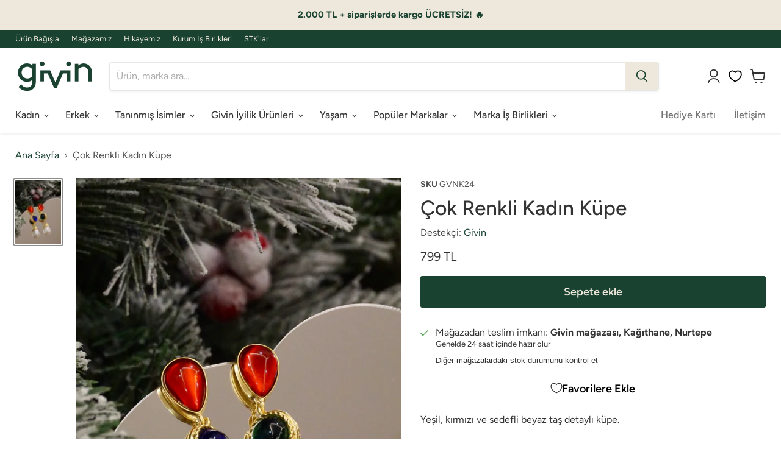

--- FILE ---
content_type: text/html; charset=utf-8
request_url: https://givin.co/products/cok-renkli-kadin-kupe-6
body_size: 32634
content:
<!doctype html>
<html class="no-js no-touch" lang="tr">
  <head>
    <!-- Google Tag Manager -->
<script>(function(w,d,s,l,i){w[l]=w[l]||[];w[l].push({'gtm.start':
new Date().getTime(),event:'gtm.js'});var f=d.getElementsByTagName(s)[0],
j=d.createElement(s),dl=l!='dataLayer'?'&l='+l:'';j.async=true;j.src=
'https://www.googletagmanager.com/gtm.js?id='+i+dl;f.parentNode.insertBefore(j,f);
})(window,document,'script','dataLayer','GTM-PR7MTCD2');</script>
<!-- End Google Tag Manager -->
 
<script>
    window.Store = window.Store || {};
    window.Store.id = 64271352023;
  </script>
    <meta charset="utf-8">
    <meta http-equiv="x-ua-compatible" content="IE=edge">

    <link rel="preconnect" href="https://cdn.shopify.com">
    <link rel="preconnect" href="https://fonts.shopifycdn.com">
    <link rel="preconnect" href="https://v.shopify.com">
    <link rel="preconnect" href="https://cdn.shopifycloud.com">

    <title>Çok Renkli Kadın Küpe — Givin</title>

    
      <meta name="description" content="Yeşil, kırmızı ve sedefli beyaz taş detaylı küpe.">
    

    
  <link rel="shortcut icon" href="//givin.co/cdn/shop/files/1_252aab50-3f65-48cd-80d3-146f36175827_32x32.png?v=1661519690" type="image/png">


    
      <link rel="canonical" href="https://givin.co/products/cok-renkli-kadin-kupe-6" />
    

    <meta name="viewport" content="width=device-width">

    
    















<meta property="og:site_name" content="Givin">
<meta property="og:url" content="https://givin.co/products/cok-renkli-kadin-kupe-6">
<meta property="og:title" content="Çok Renkli Kadın Küpe">
<meta property="og:type" content="website">
<meta property="og:description" content="Yeşil, kırmızı ve sedefli beyaz taş detaylı küpe.">




    
    
    

    
    
    <meta
      property="og:image"
      content="https://givin.co/cdn/shop/files/198D81BC-79A5-4A38-A062-9AD5A768AD16_1200x1680.jpg?v=1702453188"
    />
    <meta
      property="og:image:secure_url"
      content="https://givin.co/cdn/shop/files/198D81BC-79A5-4A38-A062-9AD5A768AD16_1200x1680.jpg?v=1702453188"
    />
    <meta property="og:image:width" content="1200" />
    <meta property="og:image:height" content="1680" />
    
    
    <meta property="og:image:alt" content="Social media image" />
  
















<meta name="twitter:title" content="Çok Renkli Kadın Küpe">
<meta name="twitter:description" content="Yeşil, kırmızı ve sedefli beyaz taş detaylı küpe.">


    
    
    
      
      
      <meta name="twitter:card" content="summary">
    
    
    <meta
      property="twitter:image"
      content="https://givin.co/cdn/shop/files/198D81BC-79A5-4A38-A062-9AD5A768AD16_1200x1200_crop_center.jpg?v=1702453188"
    />
    <meta property="twitter:image:width" content="1200" />
    <meta property="twitter:image:height" content="1200" />
    
    
    <meta property="twitter:image:alt" content="Social media image" />
  



    <link rel="preload" href="//givin.co/cdn/fonts/figtree/figtree_n5.3b6b7df38aa5986536945796e1f947445832047c.woff2" as="font" crossorigin="anonymous">
    <link rel="preload" as="style" href="//givin.co/cdn/shop/t/4/assets/theme.css?v=82309537736067611661759332989">

    <script>window.performance && window.performance.mark && window.performance.mark('shopify.content_for_header.start');</script><meta name="google-site-verification" content="KkbZNA_6JfM8-Tr03D9Ldt9zsyWDpOiZn5PRtI4pikY">
<meta id="shopify-digital-wallet" name="shopify-digital-wallet" content="/64271352023/digital_wallets/dialog">
<link rel="alternate" type="application/json+oembed" href="https://givin.co/products/cok-renkli-kadin-kupe-6.oembed">
<script async="async" src="/checkouts/internal/preloads.js?locale=tr-TR"></script>
<script id="shopify-features" type="application/json">{"accessToken":"6461c6fecb33018695b03823c1ddda2b","betas":["rich-media-storefront-analytics"],"domain":"givin.co","predictiveSearch":true,"shopId":64271352023,"locale":"tr"}</script>
<script>var Shopify = Shopify || {};
Shopify.shop = "givin-co.myshopify.com";
Shopify.locale = "tr";
Shopify.currency = {"active":"TRY","rate":"1.0"};
Shopify.country = "TR";
Shopify.theme = {"name":"OO Em 9.1.1","id":137906192599,"schema_name":"Empire","schema_version":"9.1.1","theme_store_id":838,"role":"main"};
Shopify.theme.handle = "null";
Shopify.theme.style = {"id":null,"handle":null};
Shopify.cdnHost = "givin.co/cdn";
Shopify.routes = Shopify.routes || {};
Shopify.routes.root = "/";</script>
<script type="module">!function(o){(o.Shopify=o.Shopify||{}).modules=!0}(window);</script>
<script>!function(o){function n(){var o=[];function n(){o.push(Array.prototype.slice.apply(arguments))}return n.q=o,n}var t=o.Shopify=o.Shopify||{};t.loadFeatures=n(),t.autoloadFeatures=n()}(window);</script>
<script id="shop-js-analytics" type="application/json">{"pageType":"product"}</script>
<script defer="defer" async type="module" src="//givin.co/cdn/shopifycloud/shop-js/modules/v2/client.init-shop-cart-sync_BC8vnVON.tr.esm.js"></script>
<script defer="defer" async type="module" src="//givin.co/cdn/shopifycloud/shop-js/modules/v2/chunk.common_D0BZeXbN.esm.js"></script>
<script defer="defer" async type="module" src="//givin.co/cdn/shopifycloud/shop-js/modules/v2/chunk.modal_DrtnNCDF.esm.js"></script>
<script type="module">
  await import("//givin.co/cdn/shopifycloud/shop-js/modules/v2/client.init-shop-cart-sync_BC8vnVON.tr.esm.js");
await import("//givin.co/cdn/shopifycloud/shop-js/modules/v2/chunk.common_D0BZeXbN.esm.js");
await import("//givin.co/cdn/shopifycloud/shop-js/modules/v2/chunk.modal_DrtnNCDF.esm.js");

  window.Shopify.SignInWithShop?.initShopCartSync?.({"fedCMEnabled":true,"windoidEnabled":true});

</script>
<script>(function() {
  var isLoaded = false;
  function asyncLoad() {
    if (isLoaded) return;
    isLoaded = true;
    var urls = ["https:\/\/chimpstatic.com\/mcjs-connected\/js\/users\/7f2d38f382d5733303d0bc08b\/bb1cb771254ecd2bb0d8bfb6f.js?shop=givin-co.myshopify.com"];
    for (var i = 0; i < urls.length; i++) {
      var s = document.createElement('script');
      s.type = 'text/javascript';
      s.async = true;
      s.src = urls[i];
      var x = document.getElementsByTagName('script')[0];
      x.parentNode.insertBefore(s, x);
    }
  };
  if(window.attachEvent) {
    window.attachEvent('onload', asyncLoad);
  } else {
    window.addEventListener('load', asyncLoad, false);
  }
})();</script>
<script id="__st">var __st={"a":64271352023,"offset":10800,"reqid":"7b19b907-e403-4238-a35f-43febc126da3-1769056468","pageurl":"givin.co\/products\/cok-renkli-kadin-kupe-6","u":"b56a1af70caa","p":"product","rtyp":"product","rid":8220053897431};</script>
<script>window.ShopifyPaypalV4VisibilityTracking = true;</script>
<script id="captcha-bootstrap">!function(){'use strict';const t='contact',e='account',n='new_comment',o=[[t,t],['blogs',n],['comments',n],[t,'customer']],c=[[e,'customer_login'],[e,'guest_login'],[e,'recover_customer_password'],[e,'create_customer']],r=t=>t.map((([t,e])=>`form[action*='/${t}']:not([data-nocaptcha='true']) input[name='form_type'][value='${e}']`)).join(','),a=t=>()=>t?[...document.querySelectorAll(t)].map((t=>t.form)):[];function s(){const t=[...o],e=r(t);return a(e)}const i='password',u='form_key',d=['recaptcha-v3-token','g-recaptcha-response','h-captcha-response',i],f=()=>{try{return window.sessionStorage}catch{return}},m='__shopify_v',_=t=>t.elements[u];function p(t,e,n=!1){try{const o=window.sessionStorage,c=JSON.parse(o.getItem(e)),{data:r}=function(t){const{data:e,action:n}=t;return t[m]||n?{data:e,action:n}:{data:t,action:n}}(c);for(const[e,n]of Object.entries(r))t.elements[e]&&(t.elements[e].value=n);n&&o.removeItem(e)}catch(o){console.error('form repopulation failed',{error:o})}}const l='form_type',E='cptcha';function T(t){t.dataset[E]=!0}const w=window,h=w.document,L='Shopify',v='ce_forms',y='captcha';let A=!1;((t,e)=>{const n=(g='f06e6c50-85a8-45c8-87d0-21a2b65856fe',I='https://cdn.shopify.com/shopifycloud/storefront-forms-hcaptcha/ce_storefront_forms_captcha_hcaptcha.v1.5.2.iife.js',D={infoText:'hCaptcha ile korunuyor',privacyText:'Gizlilik',termsText:'Koşullar'},(t,e,n)=>{const o=w[L][v],c=o.bindForm;if(c)return c(t,g,e,D).then(n);var r;o.q.push([[t,g,e,D],n]),r=I,A||(h.body.append(Object.assign(h.createElement('script'),{id:'captcha-provider',async:!0,src:r})),A=!0)});var g,I,D;w[L]=w[L]||{},w[L][v]=w[L][v]||{},w[L][v].q=[],w[L][y]=w[L][y]||{},w[L][y].protect=function(t,e){n(t,void 0,e),T(t)},Object.freeze(w[L][y]),function(t,e,n,w,h,L){const[v,y,A,g]=function(t,e,n){const i=e?o:[],u=t?c:[],d=[...i,...u],f=r(d),m=r(i),_=r(d.filter((([t,e])=>n.includes(e))));return[a(f),a(m),a(_),s()]}(w,h,L),I=t=>{const e=t.target;return e instanceof HTMLFormElement?e:e&&e.form},D=t=>v().includes(t);t.addEventListener('submit',(t=>{const e=I(t);if(!e)return;const n=D(e)&&!e.dataset.hcaptchaBound&&!e.dataset.recaptchaBound,o=_(e),c=g().includes(e)&&(!o||!o.value);(n||c)&&t.preventDefault(),c&&!n&&(function(t){try{if(!f())return;!function(t){const e=f();if(!e)return;const n=_(t);if(!n)return;const o=n.value;o&&e.removeItem(o)}(t);const e=Array.from(Array(32),(()=>Math.random().toString(36)[2])).join('');!function(t,e){_(t)||t.append(Object.assign(document.createElement('input'),{type:'hidden',name:u})),t.elements[u].value=e}(t,e),function(t,e){const n=f();if(!n)return;const o=[...t.querySelectorAll(`input[type='${i}']`)].map((({name:t})=>t)),c=[...d,...o],r={};for(const[a,s]of new FormData(t).entries())c.includes(a)||(r[a]=s);n.setItem(e,JSON.stringify({[m]:1,action:t.action,data:r}))}(t,e)}catch(e){console.error('failed to persist form',e)}}(e),e.submit())}));const S=(t,e)=>{t&&!t.dataset[E]&&(n(t,e.some((e=>e===t))),T(t))};for(const o of['focusin','change'])t.addEventListener(o,(t=>{const e=I(t);D(e)&&S(e,y())}));const B=e.get('form_key'),M=e.get(l),P=B&&M;t.addEventListener('DOMContentLoaded',(()=>{const t=y();if(P)for(const e of t)e.elements[l].value===M&&p(e,B);[...new Set([...A(),...v().filter((t=>'true'===t.dataset.shopifyCaptcha))])].forEach((e=>S(e,t)))}))}(h,new URLSearchParams(w.location.search),n,t,e,['guest_login'])})(!0,!0)}();</script>
<script integrity="sha256-4kQ18oKyAcykRKYeNunJcIwy7WH5gtpwJnB7kiuLZ1E=" data-source-attribution="shopify.loadfeatures" defer="defer" src="//givin.co/cdn/shopifycloud/storefront/assets/storefront/load_feature-a0a9edcb.js" crossorigin="anonymous"></script>
<script data-source-attribution="shopify.dynamic_checkout.dynamic.init">var Shopify=Shopify||{};Shopify.PaymentButton=Shopify.PaymentButton||{isStorefrontPortableWallets:!0,init:function(){window.Shopify.PaymentButton.init=function(){};var t=document.createElement("script");t.src="https://givin.co/cdn/shopifycloud/portable-wallets/latest/portable-wallets.tr.js",t.type="module",document.head.appendChild(t)}};
</script>
<script data-source-attribution="shopify.dynamic_checkout.buyer_consent">
  function portableWalletsHideBuyerConsent(e){var t=document.getElementById("shopify-buyer-consent"),n=document.getElementById("shopify-subscription-policy-button");t&&n&&(t.classList.add("hidden"),t.setAttribute("aria-hidden","true"),n.removeEventListener("click",e))}function portableWalletsShowBuyerConsent(e){var t=document.getElementById("shopify-buyer-consent"),n=document.getElementById("shopify-subscription-policy-button");t&&n&&(t.classList.remove("hidden"),t.removeAttribute("aria-hidden"),n.addEventListener("click",e))}window.Shopify?.PaymentButton&&(window.Shopify.PaymentButton.hideBuyerConsent=portableWalletsHideBuyerConsent,window.Shopify.PaymentButton.showBuyerConsent=portableWalletsShowBuyerConsent);
</script>
<script data-source-attribution="shopify.dynamic_checkout.cart.bootstrap">document.addEventListener("DOMContentLoaded",(function(){function t(){return document.querySelector("shopify-accelerated-checkout-cart, shopify-accelerated-checkout")}if(t())Shopify.PaymentButton.init();else{new MutationObserver((function(e,n){t()&&(Shopify.PaymentButton.init(),n.disconnect())})).observe(document.body,{childList:!0,subtree:!0})}}));
</script>

<script>window.performance && window.performance.mark && window.performance.mark('shopify.content_for_header.end');</script>

    <link href="//givin.co/cdn/shop/t/4/assets/theme.css?v=82309537736067611661759332989" rel="stylesheet" type="text/css" media="all" />

    
    <script>
      window.Theme = window.Theme || {};
      window.Theme.version = '9.1.1';
      window.Theme.name = 'Empire';
      window.Theme.routes = {
        "root_url": "/",
        "account_url": "/account",
        "account_login_url": "https://shopify.com/64271352023/account?locale=tr&region_country=TR",
        "account_logout_url": "/account/logout",
        "account_register_url": "https://shopify.com/64271352023/account?locale=tr",
        "account_addresses_url": "/account/addresses",
        "collections_url": "/collections",
        "all_products_collection_url": "/collections/all",
        "search_url": "/search",
        "predictive_search_url": "/search/suggest",
        "cart_url": "/cart",
        "cart_add_url": "/cart/add",
        "cart_change_url": "/cart/change",
        "cart_clear_url": "/cart/clear",
        "product_recommendations_url": "/recommendations/products",
      };
    </script>
    

  <!-- BEGIN app block: shopify://apps/puco-sections-blocks/blocks/app-embed-stylesheet/f1ea0cb9-0193-44b7-bab7-d0fd6bec6cbf --><!-- END app block --><script src="https://cdn.shopify.com/extensions/19689677-6488-4a31-adf3-fcf4359c5fd9/forms-2295/assets/shopify-forms-loader.js" type="text/javascript" defer="defer"></script>
<script src="https://cdn.shopify.com/extensions/0199b410-61bf-77b9-b63d-ecfabc2ad3db/pusher-sections-builder-7/assets/base.js" type="text/javascript" defer="defer"></script>
<link href="https://cdn.shopify.com/extensions/0199b410-61bf-77b9-b63d-ecfabc2ad3db/pusher-sections-builder-7/assets/base.css" rel="stylesheet" type="text/css" media="all">
<link href="https://cdn.shopify.com/extensions/019bc237-e6a0-75fa-a84b-a22337af908e/swish-formerly-wishlist-king-218/assets/component-wishlist-button-block.css" rel="stylesheet" type="text/css" media="all">
<link href="https://monorail-edge.shopifysvc.com" rel="dns-prefetch">
<script>(function(){if ("sendBeacon" in navigator && "performance" in window) {try {var session_token_from_headers = performance.getEntriesByType('navigation')[0].serverTiming.find(x => x.name == '_s').description;} catch {var session_token_from_headers = undefined;}var session_cookie_matches = document.cookie.match(/_shopify_s=([^;]*)/);var session_token_from_cookie = session_cookie_matches && session_cookie_matches.length === 2 ? session_cookie_matches[1] : "";var session_token = session_token_from_headers || session_token_from_cookie || "";function handle_abandonment_event(e) {var entries = performance.getEntries().filter(function(entry) {return /monorail-edge.shopifysvc.com/.test(entry.name);});if (!window.abandonment_tracked && entries.length === 0) {window.abandonment_tracked = true;var currentMs = Date.now();var navigation_start = performance.timing.navigationStart;var payload = {shop_id: 64271352023,url: window.location.href,navigation_start,duration: currentMs - navigation_start,session_token,page_type: "product"};window.navigator.sendBeacon("https://monorail-edge.shopifysvc.com/v1/produce", JSON.stringify({schema_id: "online_store_buyer_site_abandonment/1.1",payload: payload,metadata: {event_created_at_ms: currentMs,event_sent_at_ms: currentMs}}));}}window.addEventListener('pagehide', handle_abandonment_event);}}());</script>
<script id="web-pixels-manager-setup">(function e(e,d,r,n,o){if(void 0===o&&(o={}),!Boolean(null===(a=null===(i=window.Shopify)||void 0===i?void 0:i.analytics)||void 0===a?void 0:a.replayQueue)){var i,a;window.Shopify=window.Shopify||{};var t=window.Shopify;t.analytics=t.analytics||{};var s=t.analytics;s.replayQueue=[],s.publish=function(e,d,r){return s.replayQueue.push([e,d,r]),!0};try{self.performance.mark("wpm:start")}catch(e){}var l=function(){var e={modern:/Edge?\/(1{2}[4-9]|1[2-9]\d|[2-9]\d{2}|\d{4,})\.\d+(\.\d+|)|Firefox\/(1{2}[4-9]|1[2-9]\d|[2-9]\d{2}|\d{4,})\.\d+(\.\d+|)|Chrom(ium|e)\/(9{2}|\d{3,})\.\d+(\.\d+|)|(Maci|X1{2}).+ Version\/(15\.\d+|(1[6-9]|[2-9]\d|\d{3,})\.\d+)([,.]\d+|)( \(\w+\)|)( Mobile\/\w+|) Safari\/|Chrome.+OPR\/(9{2}|\d{3,})\.\d+\.\d+|(CPU[ +]OS|iPhone[ +]OS|CPU[ +]iPhone|CPU IPhone OS|CPU iPad OS)[ +]+(15[._]\d+|(1[6-9]|[2-9]\d|\d{3,})[._]\d+)([._]\d+|)|Android:?[ /-](13[3-9]|1[4-9]\d|[2-9]\d{2}|\d{4,})(\.\d+|)(\.\d+|)|Android.+Firefox\/(13[5-9]|1[4-9]\d|[2-9]\d{2}|\d{4,})\.\d+(\.\d+|)|Android.+Chrom(ium|e)\/(13[3-9]|1[4-9]\d|[2-9]\d{2}|\d{4,})\.\d+(\.\d+|)|SamsungBrowser\/([2-9]\d|\d{3,})\.\d+/,legacy:/Edge?\/(1[6-9]|[2-9]\d|\d{3,})\.\d+(\.\d+|)|Firefox\/(5[4-9]|[6-9]\d|\d{3,})\.\d+(\.\d+|)|Chrom(ium|e)\/(5[1-9]|[6-9]\d|\d{3,})\.\d+(\.\d+|)([\d.]+$|.*Safari\/(?![\d.]+ Edge\/[\d.]+$))|(Maci|X1{2}).+ Version\/(10\.\d+|(1[1-9]|[2-9]\d|\d{3,})\.\d+)([,.]\d+|)( \(\w+\)|)( Mobile\/\w+|) Safari\/|Chrome.+OPR\/(3[89]|[4-9]\d|\d{3,})\.\d+\.\d+|(CPU[ +]OS|iPhone[ +]OS|CPU[ +]iPhone|CPU IPhone OS|CPU iPad OS)[ +]+(10[._]\d+|(1[1-9]|[2-9]\d|\d{3,})[._]\d+)([._]\d+|)|Android:?[ /-](13[3-9]|1[4-9]\d|[2-9]\d{2}|\d{4,})(\.\d+|)(\.\d+|)|Mobile Safari.+OPR\/([89]\d|\d{3,})\.\d+\.\d+|Android.+Firefox\/(13[5-9]|1[4-9]\d|[2-9]\d{2}|\d{4,})\.\d+(\.\d+|)|Android.+Chrom(ium|e)\/(13[3-9]|1[4-9]\d|[2-9]\d{2}|\d{4,})\.\d+(\.\d+|)|Android.+(UC? ?Browser|UCWEB|U3)[ /]?(15\.([5-9]|\d{2,})|(1[6-9]|[2-9]\d|\d{3,})\.\d+)\.\d+|SamsungBrowser\/(5\.\d+|([6-9]|\d{2,})\.\d+)|Android.+MQ{2}Browser\/(14(\.(9|\d{2,})|)|(1[5-9]|[2-9]\d|\d{3,})(\.\d+|))(\.\d+|)|K[Aa][Ii]OS\/(3\.\d+|([4-9]|\d{2,})\.\d+)(\.\d+|)/},d=e.modern,r=e.legacy,n=navigator.userAgent;return n.match(d)?"modern":n.match(r)?"legacy":"unknown"}(),u="modern"===l?"modern":"legacy",c=(null!=n?n:{modern:"",legacy:""})[u],f=function(e){return[e.baseUrl,"/wpm","/b",e.hashVersion,"modern"===e.buildTarget?"m":"l",".js"].join("")}({baseUrl:d,hashVersion:r,buildTarget:u}),m=function(e){var d=e.version,r=e.bundleTarget,n=e.surface,o=e.pageUrl,i=e.monorailEndpoint;return{emit:function(e){var a=e.status,t=e.errorMsg,s=(new Date).getTime(),l=JSON.stringify({metadata:{event_sent_at_ms:s},events:[{schema_id:"web_pixels_manager_load/3.1",payload:{version:d,bundle_target:r,page_url:o,status:a,surface:n,error_msg:t},metadata:{event_created_at_ms:s}}]});if(!i)return console&&console.warn&&console.warn("[Web Pixels Manager] No Monorail endpoint provided, skipping logging."),!1;try{return self.navigator.sendBeacon.bind(self.navigator)(i,l)}catch(e){}var u=new XMLHttpRequest;try{return u.open("POST",i,!0),u.setRequestHeader("Content-Type","text/plain"),u.send(l),!0}catch(e){return console&&console.warn&&console.warn("[Web Pixels Manager] Got an unhandled error while logging to Monorail."),!1}}}}({version:r,bundleTarget:l,surface:e.surface,pageUrl:self.location.href,monorailEndpoint:e.monorailEndpoint});try{o.browserTarget=l,function(e){var d=e.src,r=e.async,n=void 0===r||r,o=e.onload,i=e.onerror,a=e.sri,t=e.scriptDataAttributes,s=void 0===t?{}:t,l=document.createElement("script"),u=document.querySelector("head"),c=document.querySelector("body");if(l.async=n,l.src=d,a&&(l.integrity=a,l.crossOrigin="anonymous"),s)for(var f in s)if(Object.prototype.hasOwnProperty.call(s,f))try{l.dataset[f]=s[f]}catch(e){}if(o&&l.addEventListener("load",o),i&&l.addEventListener("error",i),u)u.appendChild(l);else{if(!c)throw new Error("Did not find a head or body element to append the script");c.appendChild(l)}}({src:f,async:!0,onload:function(){if(!function(){var e,d;return Boolean(null===(d=null===(e=window.Shopify)||void 0===e?void 0:e.analytics)||void 0===d?void 0:d.initialized)}()){var d=window.webPixelsManager.init(e)||void 0;if(d){var r=window.Shopify.analytics;r.replayQueue.forEach((function(e){var r=e[0],n=e[1],o=e[2];d.publishCustomEvent(r,n,o)})),r.replayQueue=[],r.publish=d.publishCustomEvent,r.visitor=d.visitor,r.initialized=!0}}},onerror:function(){return m.emit({status:"failed",errorMsg:"".concat(f," has failed to load")})},sri:function(e){var d=/^sha384-[A-Za-z0-9+/=]+$/;return"string"==typeof e&&d.test(e)}(c)?c:"",scriptDataAttributes:o}),m.emit({status:"loading"})}catch(e){m.emit({status:"failed",errorMsg:(null==e?void 0:e.message)||"Unknown error"})}}})({shopId: 64271352023,storefrontBaseUrl: "https://givin.co",extensionsBaseUrl: "https://extensions.shopifycdn.com/cdn/shopifycloud/web-pixels-manager",monorailEndpoint: "https://monorail-edge.shopifysvc.com/unstable/produce_batch",surface: "storefront-renderer",enabledBetaFlags: ["2dca8a86"],webPixelsConfigList: [{"id":"515047639","configuration":"{\"config\":\"{\\\"pixel_id\\\":\\\"G-BJMYQPDZR3\\\",\\\"target_country\\\":\\\"TR\\\",\\\"gtag_events\\\":[{\\\"type\\\":\\\"search\\\",\\\"action_label\\\":[\\\"G-BJMYQPDZR3\\\",\\\"AW-722400620\\\/hDmCCJnb7oAYEOzqu9gC\\\"]},{\\\"type\\\":\\\"begin_checkout\\\",\\\"action_label\\\":[\\\"G-BJMYQPDZR3\\\",\\\"AW-722400620\\\/YWoJCJbb7oAYEOzqu9gC\\\"]},{\\\"type\\\":\\\"view_item\\\",\\\"action_label\\\":[\\\"G-BJMYQPDZR3\\\",\\\"AW-722400620\\\/PGfRCJDb7oAYEOzqu9gC\\\",\\\"MC-0TM4V0V6LP\\\"]},{\\\"type\\\":\\\"purchase\\\",\\\"action_label\\\":[\\\"G-BJMYQPDZR3\\\",\\\"AW-722400620\\\/6fKyCI3b7oAYEOzqu9gC\\\",\\\"MC-0TM4V0V6LP\\\"]},{\\\"type\\\":\\\"page_view\\\",\\\"action_label\\\":[\\\"G-BJMYQPDZR3\\\",\\\"AW-722400620\\\/XltsCIrb7oAYEOzqu9gC\\\",\\\"MC-0TM4V0V6LP\\\"]},{\\\"type\\\":\\\"add_payment_info\\\",\\\"action_label\\\":[\\\"G-BJMYQPDZR3\\\",\\\"AW-722400620\\\/D4aWCJ_n7oAYEOzqu9gC\\\"]},{\\\"type\\\":\\\"add_to_cart\\\",\\\"action_label\\\":[\\\"G-BJMYQPDZR3\\\",\\\"AW-722400620\\\/-pn_CJPb7oAYEOzqu9gC\\\"]}],\\\"enable_monitoring_mode\\\":false}\"}","eventPayloadVersion":"v1","runtimeContext":"OPEN","scriptVersion":"b2a88bafab3e21179ed38636efcd8a93","type":"APP","apiClientId":1780363,"privacyPurposes":[],"dataSharingAdjustments":{"protectedCustomerApprovalScopes":["read_customer_address","read_customer_email","read_customer_name","read_customer_personal_data","read_customer_phone"]}},{"id":"197689559","configuration":"{\"pixel_id\":\"329782518599644\",\"pixel_type\":\"facebook_pixel\",\"metaapp_system_user_token\":\"-\"}","eventPayloadVersion":"v1","runtimeContext":"OPEN","scriptVersion":"ca16bc87fe92b6042fbaa3acc2fbdaa6","type":"APP","apiClientId":2329312,"privacyPurposes":["ANALYTICS","MARKETING","SALE_OF_DATA"],"dataSharingAdjustments":{"protectedCustomerApprovalScopes":["read_customer_address","read_customer_email","read_customer_name","read_customer_personal_data","read_customer_phone"]}},{"id":"shopify-app-pixel","configuration":"{}","eventPayloadVersion":"v1","runtimeContext":"STRICT","scriptVersion":"0450","apiClientId":"shopify-pixel","type":"APP","privacyPurposes":["ANALYTICS","MARKETING"]},{"id":"shopify-custom-pixel","eventPayloadVersion":"v1","runtimeContext":"LAX","scriptVersion":"0450","apiClientId":"shopify-pixel","type":"CUSTOM","privacyPurposes":["ANALYTICS","MARKETING"]}],isMerchantRequest: false,initData: {"shop":{"name":"Givin","paymentSettings":{"currencyCode":"TRY"},"myshopifyDomain":"givin-co.myshopify.com","countryCode":"TR","storefrontUrl":"https:\/\/givin.co"},"customer":null,"cart":null,"checkout":null,"productVariants":[{"price":{"amount":799.0,"currencyCode":"TRY"},"product":{"title":"Çok Renkli Kadın Küpe","vendor":"Givin","id":"8220053897431","untranslatedTitle":"Çok Renkli Kadın Küpe","url":"\/products\/cok-renkli-kadin-kupe-6","type":"Aksesuar"},"id":"44327078166743","image":{"src":"\/\/givin.co\/cdn\/shop\/files\/198D81BC-79A5-4A38-A062-9AD5A768AD16.jpg?v=1702453188"},"sku":"GVNK24","title":"Default Title","untranslatedTitle":"Default Title"}],"purchasingCompany":null},},"https://givin.co/cdn","fcfee988w5aeb613cpc8e4bc33m6693e112",{"modern":"","legacy":""},{"shopId":"64271352023","storefrontBaseUrl":"https:\/\/givin.co","extensionBaseUrl":"https:\/\/extensions.shopifycdn.com\/cdn\/shopifycloud\/web-pixels-manager","surface":"storefront-renderer","enabledBetaFlags":"[\"2dca8a86\"]","isMerchantRequest":"false","hashVersion":"fcfee988w5aeb613cpc8e4bc33m6693e112","publish":"custom","events":"[[\"page_viewed\",{}],[\"product_viewed\",{\"productVariant\":{\"price\":{\"amount\":799.0,\"currencyCode\":\"TRY\"},\"product\":{\"title\":\"Çok Renkli Kadın Küpe\",\"vendor\":\"Givin\",\"id\":\"8220053897431\",\"untranslatedTitle\":\"Çok Renkli Kadın Küpe\",\"url\":\"\/products\/cok-renkli-kadin-kupe-6\",\"type\":\"Aksesuar\"},\"id\":\"44327078166743\",\"image\":{\"src\":\"\/\/givin.co\/cdn\/shop\/files\/198D81BC-79A5-4A38-A062-9AD5A768AD16.jpg?v=1702453188\"},\"sku\":\"GVNK24\",\"title\":\"Default Title\",\"untranslatedTitle\":\"Default Title\"}}]]"});</script><script>
  window.ShopifyAnalytics = window.ShopifyAnalytics || {};
  window.ShopifyAnalytics.meta = window.ShopifyAnalytics.meta || {};
  window.ShopifyAnalytics.meta.currency = 'TRY';
  var meta = {"product":{"id":8220053897431,"gid":"gid:\/\/shopify\/Product\/8220053897431","vendor":"Givin","type":"Aksesuar","handle":"cok-renkli-kadin-kupe-6","variants":[{"id":44327078166743,"price":79900,"name":"Çok Renkli Kadın Küpe","public_title":null,"sku":"GVNK24"}],"remote":false},"page":{"pageType":"product","resourceType":"product","resourceId":8220053897431,"requestId":"7b19b907-e403-4238-a35f-43febc126da3-1769056468"}};
  for (var attr in meta) {
    window.ShopifyAnalytics.meta[attr] = meta[attr];
  }
</script>
<script class="analytics">
  (function () {
    var customDocumentWrite = function(content) {
      var jquery = null;

      if (window.jQuery) {
        jquery = window.jQuery;
      } else if (window.Checkout && window.Checkout.$) {
        jquery = window.Checkout.$;
      }

      if (jquery) {
        jquery('body').append(content);
      }
    };

    var hasLoggedConversion = function(token) {
      if (token) {
        return document.cookie.indexOf('loggedConversion=' + token) !== -1;
      }
      return false;
    }

    var setCookieIfConversion = function(token) {
      if (token) {
        var twoMonthsFromNow = new Date(Date.now());
        twoMonthsFromNow.setMonth(twoMonthsFromNow.getMonth() + 2);

        document.cookie = 'loggedConversion=' + token + '; expires=' + twoMonthsFromNow;
      }
    }

    var trekkie = window.ShopifyAnalytics.lib = window.trekkie = window.trekkie || [];
    if (trekkie.integrations) {
      return;
    }
    trekkie.methods = [
      'identify',
      'page',
      'ready',
      'track',
      'trackForm',
      'trackLink'
    ];
    trekkie.factory = function(method) {
      return function() {
        var args = Array.prototype.slice.call(arguments);
        args.unshift(method);
        trekkie.push(args);
        return trekkie;
      };
    };
    for (var i = 0; i < trekkie.methods.length; i++) {
      var key = trekkie.methods[i];
      trekkie[key] = trekkie.factory(key);
    }
    trekkie.load = function(config) {
      trekkie.config = config || {};
      trekkie.config.initialDocumentCookie = document.cookie;
      var first = document.getElementsByTagName('script')[0];
      var script = document.createElement('script');
      script.type = 'text/javascript';
      script.onerror = function(e) {
        var scriptFallback = document.createElement('script');
        scriptFallback.type = 'text/javascript';
        scriptFallback.onerror = function(error) {
                var Monorail = {
      produce: function produce(monorailDomain, schemaId, payload) {
        var currentMs = new Date().getTime();
        var event = {
          schema_id: schemaId,
          payload: payload,
          metadata: {
            event_created_at_ms: currentMs,
            event_sent_at_ms: currentMs
          }
        };
        return Monorail.sendRequest("https://" + monorailDomain + "/v1/produce", JSON.stringify(event));
      },
      sendRequest: function sendRequest(endpointUrl, payload) {
        // Try the sendBeacon API
        if (window && window.navigator && typeof window.navigator.sendBeacon === 'function' && typeof window.Blob === 'function' && !Monorail.isIos12()) {
          var blobData = new window.Blob([payload], {
            type: 'text/plain'
          });

          if (window.navigator.sendBeacon(endpointUrl, blobData)) {
            return true;
          } // sendBeacon was not successful

        } // XHR beacon

        var xhr = new XMLHttpRequest();

        try {
          xhr.open('POST', endpointUrl);
          xhr.setRequestHeader('Content-Type', 'text/plain');
          xhr.send(payload);
        } catch (e) {
          console.log(e);
        }

        return false;
      },
      isIos12: function isIos12() {
        return window.navigator.userAgent.lastIndexOf('iPhone; CPU iPhone OS 12_') !== -1 || window.navigator.userAgent.lastIndexOf('iPad; CPU OS 12_') !== -1;
      }
    };
    Monorail.produce('monorail-edge.shopifysvc.com',
      'trekkie_storefront_load_errors/1.1',
      {shop_id: 64271352023,
      theme_id: 137906192599,
      app_name: "storefront",
      context_url: window.location.href,
      source_url: "//givin.co/cdn/s/trekkie.storefront.1bbfab421998800ff09850b62e84b8915387986d.min.js"});

        };
        scriptFallback.async = true;
        scriptFallback.src = '//givin.co/cdn/s/trekkie.storefront.1bbfab421998800ff09850b62e84b8915387986d.min.js';
        first.parentNode.insertBefore(scriptFallback, first);
      };
      script.async = true;
      script.src = '//givin.co/cdn/s/trekkie.storefront.1bbfab421998800ff09850b62e84b8915387986d.min.js';
      first.parentNode.insertBefore(script, first);
    };
    trekkie.load(
      {"Trekkie":{"appName":"storefront","development":false,"defaultAttributes":{"shopId":64271352023,"isMerchantRequest":null,"themeId":137906192599,"themeCityHash":"6654739024760626119","contentLanguage":"tr","currency":"TRY","eventMetadataId":"be1219a9-c1df-482e-a045-a1b3fe43b9f0"},"isServerSideCookieWritingEnabled":true,"monorailRegion":"shop_domain","enabledBetaFlags":["65f19447"]},"Session Attribution":{},"S2S":{"facebookCapiEnabled":true,"source":"trekkie-storefront-renderer","apiClientId":580111}}
    );

    var loaded = false;
    trekkie.ready(function() {
      if (loaded) return;
      loaded = true;

      window.ShopifyAnalytics.lib = window.trekkie;

      var originalDocumentWrite = document.write;
      document.write = customDocumentWrite;
      try { window.ShopifyAnalytics.merchantGoogleAnalytics.call(this); } catch(error) {};
      document.write = originalDocumentWrite;

      window.ShopifyAnalytics.lib.page(null,{"pageType":"product","resourceType":"product","resourceId":8220053897431,"requestId":"7b19b907-e403-4238-a35f-43febc126da3-1769056468","shopifyEmitted":true});

      var match = window.location.pathname.match(/checkouts\/(.+)\/(thank_you|post_purchase)/)
      var token = match? match[1]: undefined;
      if (!hasLoggedConversion(token)) {
        setCookieIfConversion(token);
        window.ShopifyAnalytics.lib.track("Viewed Product",{"currency":"TRY","variantId":44327078166743,"productId":8220053897431,"productGid":"gid:\/\/shopify\/Product\/8220053897431","name":"Çok Renkli Kadın Küpe","price":"799.00","sku":"GVNK24","brand":"Givin","variant":null,"category":"Aksesuar","nonInteraction":true,"remote":false},undefined,undefined,{"shopifyEmitted":true});
      window.ShopifyAnalytics.lib.track("monorail:\/\/trekkie_storefront_viewed_product\/1.1",{"currency":"TRY","variantId":44327078166743,"productId":8220053897431,"productGid":"gid:\/\/shopify\/Product\/8220053897431","name":"Çok Renkli Kadın Küpe","price":"799.00","sku":"GVNK24","brand":"Givin","variant":null,"category":"Aksesuar","nonInteraction":true,"remote":false,"referer":"https:\/\/givin.co\/products\/cok-renkli-kadin-kupe-6"});
      }
    });


        var eventsListenerScript = document.createElement('script');
        eventsListenerScript.async = true;
        eventsListenerScript.src = "//givin.co/cdn/shopifycloud/storefront/assets/shop_events_listener-3da45d37.js";
        document.getElementsByTagName('head')[0].appendChild(eventsListenerScript);

})();</script>
<script
  defer
  src="https://givin.co/cdn/shopifycloud/perf-kit/shopify-perf-kit-3.0.4.min.js"
  data-application="storefront-renderer"
  data-shop-id="64271352023"
  data-render-region="gcp-us-central1"
  data-page-type="product"
  data-theme-instance-id="137906192599"
  data-theme-name="Empire"
  data-theme-version="9.1.1"
  data-monorail-region="shop_domain"
  data-resource-timing-sampling-rate="10"
  data-shs="true"
  data-shs-beacon="true"
  data-shs-export-with-fetch="true"
  data-shs-logs-sample-rate="1"
  data-shs-beacon-endpoint="https://givin.co/api/collect"
></script>
</head>

  <body class="template-product" data-instant-allow-query-string data-reduce-animations>
    <!-- Google Tag Manager (noscript) -->
<noscript><iframe src="https://www.googletagmanager.com/ns.html?id=GTM-PR7MTCD2"
height="0" width="0" style="display:none;visibility:hidden"></iframe></noscript>
<!-- End Google Tag Manager (noscript) -->
    <script>
      document.documentElement.className=document.documentElement.className.replace(/\bno-js\b/,'js');
      if(window.Shopify&&window.Shopify.designMode)document.documentElement.className+=' in-theme-editor';
      if(('ontouchstart' in window)||window.DocumentTouch&&document instanceof DocumentTouch)document.documentElement.className=document.documentElement.className.replace(/\bno-touch\b/,'has-touch');
    </script>

    
    <svg
      class="icon-star-reference"
      aria-hidden="true"
      focusable="false"
      role="presentation"
      xmlns="http://www.w3.org/2000/svg" width="20" height="20" viewBox="3 3 17 17" fill="none"
    >
      <symbol id="icon-star">
        <rect class="icon-star-background" width="20" height="20" fill="currentColor"/>
        <path d="M10 3L12.163 7.60778L17 8.35121L13.5 11.9359L14.326 17L10 14.6078L5.674 17L6.5 11.9359L3 8.35121L7.837 7.60778L10 3Z" stroke="currentColor" stroke-width="2" stroke-linecap="round" stroke-linejoin="round" fill="none"/>
      </symbol>
      <clipPath id="icon-star-clip">
        <path d="M10 3L12.163 7.60778L17 8.35121L13.5 11.9359L14.326 17L10 14.6078L5.674 17L6.5 11.9359L3 8.35121L7.837 7.60778L10 3Z" stroke="currentColor" stroke-width="2" stroke-linecap="round" stroke-linejoin="round"/>
      </clipPath>
    </svg>
    


    <a class="skip-to-main" href="#site-main">İçeriğe geç</a>

    <!-- BEGIN sections: header-group -->
<div id="shopify-section-sections--16979516915927__announcement-bar" class="shopify-section shopify-section-group-header-group site-announcement"><script
  type="application/json"
  data-section-id="sections--16979516915927__announcement-bar"
  data-section-type="static-announcement">
</script>









  
    <div
      class="
        announcement-bar
        
      "
      style="
        color: #1a4231;
        background: #eee8dc;
      "
      data-announcement-bar
    >
      
        <a
          class="announcement-bar-link"
          href="/collections"
          ></a>
      

      
        <div class="announcement-bar-text">
          2.000 TL + siparişlerde kargo ÜCRETSİZ! 🔥
        </div>
      

      <div class="announcement-bar-text-mobile">
        
          2.000 TL + siparişlerde kargo ÜCRETSİZ! 🔥
        
      </div>
    </div>
  


</div><div id="shopify-section-sections--16979516915927__utility-bar" class="shopify-section shopify-section-group-header-group"><style data-shopify>
  .utility-bar {
    background-color: #1a4231;
    border-bottom: 1px solid #ffffff;
  }

  .utility-bar .social-link,
  .utility-bar__menu-link {
    color: #eee8dc;
  }

  .utility-bar .disclosure__toggle {
    --disclosure-toggle-text-color: #eee8dc;
    --disclosure-toggle-background-color: #1a4231;
  }

  .utility-bar .disclosure__toggle:hover {
    --disclosure-toggle-text-color: #ffffff;
  }

  .utility-bar .social-link:hover,
  .utility-bar__menu-link:hover {
    color: #ffffff;
  }

  .utility-bar .disclosure__toggle::after {
    --disclosure-toggle-svg-color: #eee8dc;
  }

  .utility-bar .disclosure__toggle:hover::after {
    --disclosure-toggle-svg-color: #ffffff;
  }
</style>

<script
  type="application/json"
  data-section-type="static-utility-bar"
  data-section-id="sections--16979516915927__utility-bar"
  data-section-data
>
  {
    "settings": {
      "mobile_layout": "below"
    }
  }
</script>




  <section
    class="
      utility-bar
      
        utility-bar--full-width
      
    "
    data-utility-bar
  >
    <div class="utility-bar__content">

      
      
      

      
        
        
      
        
        
      
        
        
      
        
        
      
        
        
      
        
        
          
          

      <div class="utility-bar__content-left">
        
          
            <a href="/pages/urun-bagisla" class="utility-bar__menu-link">Ürün Bağışla</a>
          
            <a href="/pages/magazamiz" class="utility-bar__menu-link">Mağazamız</a>
          
            <a href="/pages/hakkimizda" class="utility-bar__menu-link">Hikayemiz</a>
          
            <a href="/pages/kurum-i%CC%87s-birlikleri" class="utility-bar__menu-link">Kurum İş Birlikleri</a>
          
            <a href="/pages/sivil-toplum-kuruluslari" class="utility-bar__menu-link">STK'lar</a>
          
        

        
      </div>

      <div class="utility-bar__content-right" data-disclosure-items>
        

        
      </div>
    </div>
  </section>

  
  

  
    <div class="utility-bar__mobile" style="display: none;" data-utility-menu-mobile>
      
        <span class="utility-bar__mobile__border"></span>
      
      
        <div class="utility-bar__mobile-nav  utility-bar__mobile-nav--below ">
          












<ul
  class="
    navmenu
    navmenu-depth-1
    
    
  "
  data-navmenu
  
  
  
>
  
    

    
    

    
    

    

    
      <li
        class="navmenu-item navmenu-id-urun-bagisla"
      >
        <a
        class="
          navmenu-link
          navmenu-link-depth-1
          
        "
        href="/pages/urun-bagisla"
        >
          
          Ürün Bağışla
</a>
      </li>
    
  
    

    
    

    
    

    

    
      <li
        class="navmenu-item navmenu-id-magazamiz"
      >
        <a
        class="
          navmenu-link
          navmenu-link-depth-1
          
        "
        href="/pages/magazamiz"
        >
          
          Mağazamız
</a>
      </li>
    
  
    

    
    

    
    

    

    
      <li
        class="navmenu-item navmenu-id-hikayemiz"
      >
        <a
        class="
          navmenu-link
          navmenu-link-depth-1
          
        "
        href="/pages/hakkimizda"
        >
          
          Hikayemiz
</a>
      </li>
    
  
    

    
    

    
    

    

    
      <li
        class="navmenu-item navmenu-id-kurum-i̇s-birlikleri"
      >
        <a
        class="
          navmenu-link
          navmenu-link-depth-1
          
        "
        href="/pages/kurum-i%CC%87s-birlikleri"
        >
          
          Kurum İş Birlikleri
</a>
      </li>
    
  
    

    
    

    
    

    

    
      <li
        class="navmenu-item navmenu-id-stklar"
      >
        <a
        class="
          navmenu-link
          navmenu-link-depth-1
          
        "
        href="/pages/sivil-toplum-kuruluslari"
        >
          
          STK'lar
</a>
      </li>
    
  
</ul>

        </div>
      
      
    </div>
  

  <div class="utility-bar__mobile-disclosure" style="display: none;" data-utility-bar-mobile>
    

    
  </div>


</div><div id="shopify-section-sections--16979516915927__header" class="shopify-section shopify-section-group-header-group site-header-wrapper">


<script
  type="application/json"
  data-section-id="sections--16979516915927__header"
  data-section-type="static-header"
  data-section-data>
  {
    "settings": {
      "sticky_header": true,
      "has_box_shadow": true,
      "live_search": {
        "enable": true,
        "money_format": "{{amount_no_decimals}} TL",
        "show_mobile_search_bar": false
      }
    }
  }
</script>





<style data-shopify>
  .site-logo {
    max-width: 200px;
  }

  .site-logo-image {
    max-height: 50px;
  }
</style>

<header
  class="site-header site-header-nav--open"
  role="banner"
  data-site-header
>
  <div
    class="
      site-header-main
      
        site-header--full-width
      
    "
    data-site-header-main
    data-site-header-sticky
    
      data-site-header-mobile-search-button
    
  >
    <button class="site-header-menu-toggle" data-menu-toggle>
      <div class="site-header-menu-toggle--button" tabindex="-1">
        <span class="toggle-icon--bar toggle-icon--bar-top"></span>
        <span class="toggle-icon--bar toggle-icon--bar-middle"></span>
        <span class="toggle-icon--bar toggle-icon--bar-bottom"></span>
        <span class="visually-hidden">Menü</span>
      </div>
    </button>

    
      
      
        <button
          class="site-header-mobile-search-button"
          data-mobile-search-button
        >
          
        <div class="site-header-mobile-search-button--button" tabindex="-1">
          <svg
  aria-hidden="true"
  focusable="false"
  role="presentation"
  xmlns="http://www.w3.org/2000/svg"
  width="23"
  height="24"
  fill="none"
  viewBox="0 0 23 24"
>
  <path d="M21 21L15.5 15.5" stroke="currentColor" stroke-width="2" stroke-linecap="round"/>
  <circle cx="10" cy="9" r="8" stroke="currentColor" stroke-width="2"/>
</svg>

        </div>
      
        </button>
      
    

    <div
      class="
        site-header-main-content
        
      "
    >
      <div class="site-header-logo">
        <a
          class="site-logo"
          href="/">
          
            
            

            

  

  <img
    
      src="//givin.co/cdn/shop/files/Untitled_design-14_520x200.png?v=1652900813"
    
    alt=""

    
      data-rimg
      srcset="//givin.co/cdn/shop/files/Untitled_design-14_520x200.png?v=1652900813 1x, //givin.co/cdn/shop/files/Untitled_design-14_1040x400.png?v=1652900813 2x"
    

    class="site-logo-image"
    style="
        object-fit:cover;object-position:50.0% 50.0%;
      
"
    
  >




          
        </a>
      </div>

      





<div class="live-search" data-live-search><form
    class="
      live-search-form
      form-fields-inline
      
    "
    action="/search"
    method="get"
    role="search"
    aria-label="Product"
    data-live-search-form
  >
    <div class="form-field no-label"><input
        class="form-field-input live-search-form-field"
        type="text"
        name="q"
        aria-label="Ara"
        placeholder="Ürün, marka ara..."
        
        autocomplete="off"
        data-live-search-input
      >
      <button
        class="live-search-takeover-cancel"
        type="button"
        data-live-search-takeover-cancel>
        Vazgeç
      </button>

      <button
        class="live-search-button"
        type="submit"
        aria-label="Ara"
        data-live-search-submit
      >
        <span class="search-icon search-icon--inactive">
          <svg
  aria-hidden="true"
  focusable="false"
  role="presentation"
  xmlns="http://www.w3.org/2000/svg"
  width="23"
  height="24"
  fill="none"
  viewBox="0 0 23 24"
>
  <path d="M21 21L15.5 15.5" stroke="currentColor" stroke-width="2" stroke-linecap="round"/>
  <circle cx="10" cy="9" r="8" stroke="currentColor" stroke-width="2"/>
</svg>

        </span>
        <span class="search-icon search-icon--active">
          <svg
  aria-hidden="true"
  focusable="false"
  role="presentation"
  width="26"
  height="26"
  viewBox="0 0 26 26"
  xmlns="http://www.w3.org/2000/svg"
>
  <g fill-rule="nonzero" fill="currentColor">
    <path d="M13 26C5.82 26 0 20.18 0 13S5.82 0 13 0s13 5.82 13 13-5.82 13-13 13zm0-3.852a9.148 9.148 0 1 0 0-18.296 9.148 9.148 0 0 0 0 18.296z" opacity=".29"/><path d="M13 26c7.18 0 13-5.82 13-13a1.926 1.926 0 0 0-3.852 0A9.148 9.148 0 0 1 13 22.148 1.926 1.926 0 0 0 13 26z"/>
  </g>
</svg>
        </span>
      </button>
    </div>

    <div class="search-flydown" data-live-search-flydown>
      <div class="search-flydown--placeholder" data-live-search-placeholder>
        <div class="search-flydown--product-items">
          
            <a class="search-flydown--product search-flydown--product" href="#">
              
                <div class="search-flydown--product-image">
                  <svg class="placeholder--image placeholder--content-image" xmlns="http://www.w3.org/2000/svg" viewBox="0 0 525.5 525.5"><path d="M324.5 212.7H203c-1.6 0-2.8 1.3-2.8 2.8V308c0 1.6 1.3 2.8 2.8 2.8h121.6c1.6 0 2.8-1.3 2.8-2.8v-92.5c0-1.6-1.3-2.8-2.9-2.8zm1.1 95.3c0 .6-.5 1.1-1.1 1.1H203c-.6 0-1.1-.5-1.1-1.1v-92.5c0-.6.5-1.1 1.1-1.1h121.6c.6 0 1.1.5 1.1 1.1V308z"/><path d="M210.4 299.5H240v.1s.1 0 .2-.1h75.2v-76.2h-105v76.2zm1.8-7.2l20-20c1.6-1.6 3.8-2.5 6.1-2.5s4.5.9 6.1 2.5l1.5 1.5 16.8 16.8c-12.9 3.3-20.7 6.3-22.8 7.2h-27.7v-5.5zm101.5-10.1c-20.1 1.7-36.7 4.8-49.1 7.9l-16.9-16.9 26.3-26.3c1.6-1.6 3.8-2.5 6.1-2.5s4.5.9 6.1 2.5l27.5 27.5v7.8zm-68.9 15.5c9.7-3.5 33.9-10.9 68.9-13.8v13.8h-68.9zm68.9-72.7v46.8l-26.2-26.2c-1.9-1.9-4.5-3-7.3-3s-5.4 1.1-7.3 3l-26.3 26.3-.9-.9c-1.9-1.9-4.5-3-7.3-3s-5.4 1.1-7.3 3l-18.8 18.8V225h101.4z"/><path d="M232.8 254c4.6 0 8.3-3.7 8.3-8.3s-3.7-8.3-8.3-8.3-8.3 3.7-8.3 8.3 3.7 8.3 8.3 8.3zm0-14.9c3.6 0 6.6 2.9 6.6 6.6s-2.9 6.6-6.6 6.6-6.6-2.9-6.6-6.6 3-6.6 6.6-6.6z"/></svg>
                </div>
              

              <div class="search-flydown--product-text">
                <span class="search-flydown--product-title placeholder--content-text"></span>
                <span class="search-flydown--product-price placeholder--content-text"></span>
              </div>
            </a>
          
            <a class="search-flydown--product search-flydown--product" href="#">
              
                <div class="search-flydown--product-image">
                  <svg class="placeholder--image placeholder--content-image" xmlns="http://www.w3.org/2000/svg" viewBox="0 0 525.5 525.5"><path d="M324.5 212.7H203c-1.6 0-2.8 1.3-2.8 2.8V308c0 1.6 1.3 2.8 2.8 2.8h121.6c1.6 0 2.8-1.3 2.8-2.8v-92.5c0-1.6-1.3-2.8-2.9-2.8zm1.1 95.3c0 .6-.5 1.1-1.1 1.1H203c-.6 0-1.1-.5-1.1-1.1v-92.5c0-.6.5-1.1 1.1-1.1h121.6c.6 0 1.1.5 1.1 1.1V308z"/><path d="M210.4 299.5H240v.1s.1 0 .2-.1h75.2v-76.2h-105v76.2zm1.8-7.2l20-20c1.6-1.6 3.8-2.5 6.1-2.5s4.5.9 6.1 2.5l1.5 1.5 16.8 16.8c-12.9 3.3-20.7 6.3-22.8 7.2h-27.7v-5.5zm101.5-10.1c-20.1 1.7-36.7 4.8-49.1 7.9l-16.9-16.9 26.3-26.3c1.6-1.6 3.8-2.5 6.1-2.5s4.5.9 6.1 2.5l27.5 27.5v7.8zm-68.9 15.5c9.7-3.5 33.9-10.9 68.9-13.8v13.8h-68.9zm68.9-72.7v46.8l-26.2-26.2c-1.9-1.9-4.5-3-7.3-3s-5.4 1.1-7.3 3l-26.3 26.3-.9-.9c-1.9-1.9-4.5-3-7.3-3s-5.4 1.1-7.3 3l-18.8 18.8V225h101.4z"/><path d="M232.8 254c4.6 0 8.3-3.7 8.3-8.3s-3.7-8.3-8.3-8.3-8.3 3.7-8.3 8.3 3.7 8.3 8.3 8.3zm0-14.9c3.6 0 6.6 2.9 6.6 6.6s-2.9 6.6-6.6 6.6-6.6-2.9-6.6-6.6 3-6.6 6.6-6.6z"/></svg>
                </div>
              

              <div class="search-flydown--product-text">
                <span class="search-flydown--product-title placeholder--content-text"></span>
                <span class="search-flydown--product-price placeholder--content-text"></span>
              </div>
            </a>
          
            <a class="search-flydown--product search-flydown--product" href="#">
              
                <div class="search-flydown--product-image">
                  <svg class="placeholder--image placeholder--content-image" xmlns="http://www.w3.org/2000/svg" viewBox="0 0 525.5 525.5"><path d="M324.5 212.7H203c-1.6 0-2.8 1.3-2.8 2.8V308c0 1.6 1.3 2.8 2.8 2.8h121.6c1.6 0 2.8-1.3 2.8-2.8v-92.5c0-1.6-1.3-2.8-2.9-2.8zm1.1 95.3c0 .6-.5 1.1-1.1 1.1H203c-.6 0-1.1-.5-1.1-1.1v-92.5c0-.6.5-1.1 1.1-1.1h121.6c.6 0 1.1.5 1.1 1.1V308z"/><path d="M210.4 299.5H240v.1s.1 0 .2-.1h75.2v-76.2h-105v76.2zm1.8-7.2l20-20c1.6-1.6 3.8-2.5 6.1-2.5s4.5.9 6.1 2.5l1.5 1.5 16.8 16.8c-12.9 3.3-20.7 6.3-22.8 7.2h-27.7v-5.5zm101.5-10.1c-20.1 1.7-36.7 4.8-49.1 7.9l-16.9-16.9 26.3-26.3c1.6-1.6 3.8-2.5 6.1-2.5s4.5.9 6.1 2.5l27.5 27.5v7.8zm-68.9 15.5c9.7-3.5 33.9-10.9 68.9-13.8v13.8h-68.9zm68.9-72.7v46.8l-26.2-26.2c-1.9-1.9-4.5-3-7.3-3s-5.4 1.1-7.3 3l-26.3 26.3-.9-.9c-1.9-1.9-4.5-3-7.3-3s-5.4 1.1-7.3 3l-18.8 18.8V225h101.4z"/><path d="M232.8 254c4.6 0 8.3-3.7 8.3-8.3s-3.7-8.3-8.3-8.3-8.3 3.7-8.3 8.3 3.7 8.3 8.3 8.3zm0-14.9c3.6 0 6.6 2.9 6.6 6.6s-2.9 6.6-6.6 6.6-6.6-2.9-6.6-6.6 3-6.6 6.6-6.6z"/></svg>
                </div>
              

              <div class="search-flydown--product-text">
                <span class="search-flydown--product-title placeholder--content-text"></span>
                <span class="search-flydown--product-price placeholder--content-text"></span>
              </div>
            </a>
          
        </div>
      </div>

      <div
        class="
          search-flydown--results
          
        "
        data-live-search-results
      ></div>

      
    </div>
  </form>
</div>


      
    </div>

    <div class="site-header-right">
      <ul class="site-header-actions" data-header-actions>
  
    
      <li class="site-header-actions__account-link">
        <a
          class="site-header_account-link-anchor"
          href="https://shopify.com/64271352023/account?locale=tr&region_country=TR"
        >
          <span class="site-header__account-icon">
            


    <svg class="icon-account "    aria-hidden="true"    focusable="false"    role="presentation"    xmlns="http://www.w3.org/2000/svg" viewBox="0 0 22 26" fill="none" xmlns="http://www.w3.org/2000/svg">      <path d="M11.3336 14.4447C14.7538 14.4447 17.5264 11.6417 17.5264 8.18392C17.5264 4.72616 14.7538 1.9231 11.3336 1.9231C7.91347 1.9231 5.14087 4.72616 5.14087 8.18392C5.14087 11.6417 7.91347 14.4447 11.3336 14.4447Z" stroke="currentColor" stroke-width="2" stroke-linecap="round" stroke-linejoin="round"/>      <path d="M20.9678 24.0769C19.5098 20.0278 15.7026 17.3329 11.4404 17.3329C7.17822 17.3329 3.37107 20.0278 1.91309 24.0769" stroke="currentColor" stroke-width="2" stroke-linecap="round" stroke-linejoin="round"/>    </svg>                                                                                                                

          </span>
          
          <span class="site-header_account-link-text">
            Giriş
          </span>
        </a>
      </li>
    
  
</ul>


      <div class="site-header-cart">
        <a class="site-header-cart--button" href="/cart">
          <span
            class="site-header-cart--count "
            data-header-cart-count="">
          </span>
          <span class="site-header-cart-icon site-header-cart-icon--svg">
            
              


            <svg width="25" height="24" viewBox="0 0 25 24" fill="currentColor" xmlns="http://www.w3.org/2000/svg">      <path fill-rule="evenodd" clip-rule="evenodd" d="M1 0C0.447715 0 0 0.447715 0 1C0 1.55228 0.447715 2 1 2H1.33877H1.33883C1.61048 2.00005 2.00378 2.23945 2.10939 2.81599L2.10937 2.816L2.11046 2.82171L5.01743 18.1859C5.12011 18.7286 5.64325 19.0852 6.18591 18.9826C6.21078 18.9779 6.23526 18.9723 6.25933 18.9658C6.28646 18.968 6.31389 18.9692 6.34159 18.9692H18.8179H18.8181C19.0302 18.9691 19.2141 18.9765 19.4075 18.9842L19.4077 18.9842C19.5113 18.9884 19.6175 18.9926 19.7323 18.9959C20.0255 19.0043 20.3767 19.0061 20.7177 18.9406C21.08 18.871 21.4685 18.7189 21.8028 18.3961C22.1291 18.081 22.3266 17.6772 22.4479 17.2384C22.4569 17.2058 22.4642 17.1729 22.4699 17.1396L23.944 8.46865C24.2528 7.20993 23.2684 5.99987 21.9896 6H21.9894H4.74727L4.07666 2.45562L4.07608 2.4525C3.83133 1.12381 2.76159 8.49962e-05 1.33889 0H1.33883H1ZM5.12568 8L6.8227 16.9692H18.8178H18.8179C19.0686 16.9691 19.3257 16.9793 19.5406 16.9877L19.5413 16.9877C19.633 16.9913 19.7171 16.9947 19.7896 16.9967C20.0684 17.0047 20.2307 16.9976 20.3403 16.9766C20.3841 16.9681 20.4059 16.96 20.4151 16.9556C20.4247 16.9443 20.4639 16.8918 20.5077 16.7487L21.9794 8.09186C21.9842 8.06359 21.9902 8.03555 21.9974 8.0078C21.9941 8.00358 21.9908 8.00108 21.989 8H5.12568ZM20.416 16.9552C20.4195 16.9534 20.4208 16.9524 20.4205 16.9523C20.4204 16.9523 20.4199 16.9525 20.4191 16.953L20.416 16.9552ZM10.8666 22.4326C10.8666 23.2982 10.195 24 9.36658 24C8.53815 24 7.86658 23.2982 7.86658 22.4326C7.86658 21.567 8.53815 20.8653 9.36658 20.8653C10.195 20.8653 10.8666 21.567 10.8666 22.4326ZM18.0048 24C18.8332 24 19.5048 23.2982 19.5048 22.4326C19.5048 21.567 18.8332 20.8653 18.0048 20.8653C17.1763 20.8653 16.5048 21.567 16.5048 22.4326C16.5048 23.2982 17.1763 24 18.0048 24Z" fill="currentColor"/>    </svg>                                                                                                        

             
          </span>
          <span class="visually-hidden">Sepeti görüntüle</span>
        </a>
      </div>
    </div>
  </div>

  <div
    class="
      site-navigation-wrapper
      
        site-navigation--has-actions
      
      
        site-header--full-width
      
    "
    data-site-navigation
    id="site-header-nav"
  >
    <nav
      class="site-navigation"
      aria-label="Ana"
    >
      




<ul
  class="navmenu navmenu-depth-1"
  data-navmenu
  aria-label="Kategoriler"
>
  
    
    

    
    
    
    
<li
      class="navmenu-item              navmenu-basic__item                    navmenu-item-parent                  navmenu-basic__item-parent                    navmenu-id-kadin"
      
      data-navmenu-parent
      
    >
      
        <details data-navmenu-details>
        <summary
      
        class="
          navmenu-link
          navmenu-link-depth-1
          navmenu-link-parent
          
        "
        
          aria-haspopup="true"
          aria-expanded="false"
          data-href="/collections/kadin"
        
      >
        Kadın
        
          <span
            class="navmenu-icon navmenu-icon-depth-1"
            data-navmenu-trigger
          >
            <svg
  aria-hidden="true"
  focusable="false"
  role="presentation"
  width="8"
  height="6"
  viewBox="0 0 8 6"
  fill="none"
  xmlns="http://www.w3.org/2000/svg"
  class="icon-chevron-down"
>
<path class="icon-chevron-down-left" d="M4 4.5L7 1.5" stroke="currentColor" stroke-width="1.25" stroke-linecap="square"/>
<path class="icon-chevron-down-right" d="M4 4.5L1 1.5" stroke="currentColor" stroke-width="1.25" stroke-linecap="square"/>
</svg>

          </span>
        
      
        </summary>
      

      
        












<ul
  class="
    navmenu
    navmenu-depth-2
    navmenu-submenu
    
  "
  data-navmenu
  
  data-navmenu-submenu
  aria-label="Kategoriler"
>
  
    

    
    

    
    

    

    
      <li
        class="navmenu-item navmenu-id-tum-urunler"
      >
        <a
        class="
          navmenu-link
          navmenu-link-depth-2
          
        "
        href="/collections/kadin"
        >
          
          Tüm Ürünler
</a>
      </li>
    
  
    

    
    

    
    

    

    
      <li
        class="navmenu-item navmenu-id-abiye"
      >
        <a
        class="
          navmenu-link
          navmenu-link-depth-2
          
        "
        href="/collections/abiye-elbiseler"
        >
          
          Abiye
</a>
      </li>
    
  
    

    
    

    
    

    

    
      <li
        class="navmenu-item navmenu-id-aksesuar-canta"
      >
        <a
        class="
          navmenu-link
          navmenu-link-depth-2
          
        "
        href="/collections/kadin-aksesuar-canta"
        >
          
          Aksesuar & Çanta
</a>
      </li>
    
  
    

    
    

    
    

    

    
      <li
        class="navmenu-item navmenu-id-alt-giyim"
      >
        <a
        class="
          navmenu-link
          navmenu-link-depth-2
          
        "
        href="/collections/kadin-alt-giyim"
        >
          
          Alt Giyim
</a>
      </li>
    
  
    

    
    

    
    

    

    
      <li
        class="navmenu-item navmenu-id-ayakkabi"
      >
        <a
        class="
          navmenu-link
          navmenu-link-depth-2
          
        "
        href="/collections/kadin-ayakkabi"
        >
          
          Ayakkabı
</a>
      </li>
    
  
    

    
    

    
    

    

    
      <li
        class="navmenu-item navmenu-id-dis-giyim"
      >
        <a
        class="
          navmenu-link
          navmenu-link-depth-2
          
        "
        href="/collections/kadin-dis-giyim"
        >
          
          Dış Giyim
</a>
      </li>
    
  
    

    
    

    
    

    

    
      <li
        class="navmenu-item navmenu-id-elbise"
      >
        <a
        class="
          navmenu-link
          navmenu-link-depth-2
          
        "
        href="/collections/kadin-elbise"
        >
          
          Elbise
</a>
      </li>
    
  
    

    
    

    
    

    

    
      <li
        class="navmenu-item navmenu-id-ev-giyim"
      >
        <a
        class="
          navmenu-link
          navmenu-link-depth-2
          
        "
        href="/collections/kadin-ev-giyim"
        >
          
          Ev Giyim
</a>
      </li>
    
  
    

    
    

    
    

    

    
      <li
        class="navmenu-item navmenu-id-kozmetik"
      >
        <a
        class="
          navmenu-link
          navmenu-link-depth-2
          
        "
        href="/collections/kozmetik"
        >
          
          Kozmetik
</a>
      </li>
    
  
    

    
    

    
    

    

    
      <li
        class="navmenu-item navmenu-id-plaj-giyim"
      >
        <a
        class="
          navmenu-link
          navmenu-link-depth-2
          
        "
        href="/collections/kadin-plaj-giyim"
        >
          
          Plaj Giyim
</a>
      </li>
    
  
    

    
    

    
    

    

    
      <li
        class="navmenu-item navmenu-id-ust-giyim"
      >
        <a
        class="
          navmenu-link
          navmenu-link-depth-2
          
        "
        href="/collections/kadin-ust-giyim"
        >
          
          Üst Giyim
</a>
      </li>
    
  
</ul>

      
      </details>
    </li>
  
    
    

    
    
    
    
<li
      class="navmenu-item              navmenu-basic__item                    navmenu-item-parent                  navmenu-basic__item-parent                    navmenu-id-erkek"
      
      data-navmenu-parent
      
    >
      
        <details data-navmenu-details>
        <summary
      
        class="
          navmenu-link
          navmenu-link-depth-1
          navmenu-link-parent
          
        "
        
          aria-haspopup="true"
          aria-expanded="false"
          data-href="/collections/erkek"
        
      >
        Erkek
        
          <span
            class="navmenu-icon navmenu-icon-depth-1"
            data-navmenu-trigger
          >
            <svg
  aria-hidden="true"
  focusable="false"
  role="presentation"
  width="8"
  height="6"
  viewBox="0 0 8 6"
  fill="none"
  xmlns="http://www.w3.org/2000/svg"
  class="icon-chevron-down"
>
<path class="icon-chevron-down-left" d="M4 4.5L7 1.5" stroke="currentColor" stroke-width="1.25" stroke-linecap="square"/>
<path class="icon-chevron-down-right" d="M4 4.5L1 1.5" stroke="currentColor" stroke-width="1.25" stroke-linecap="square"/>
</svg>

          </span>
        
      
        </summary>
      

      
        












<ul
  class="
    navmenu
    navmenu-depth-2
    navmenu-submenu
    
  "
  data-navmenu
  
  data-navmenu-submenu
  aria-label="Kategoriler"
>
  
    

    
    

    
    

    

    
      <li
        class="navmenu-item navmenu-id-tum-urunler"
      >
        <a
        class="
          navmenu-link
          navmenu-link-depth-2
          
        "
        href="/collections/erkek"
        >
          
          Tüm Ürünler
</a>
      </li>
    
  
    

    
    

    
    

    

    
      <li
        class="navmenu-item navmenu-id-aksesuar"
      >
        <a
        class="
          navmenu-link
          navmenu-link-depth-2
          
        "
        href="/collections/erkek-aksesuar"
        >
          
          Aksesuar
</a>
      </li>
    
  
    

    
    

    
    

    

    
      <li
        class="navmenu-item navmenu-id-alt-giyim"
      >
        <a
        class="
          navmenu-link
          navmenu-link-depth-2
          
        "
        href="/collections/erkek-alt-giyim"
        >
          
          Alt Giyim
</a>
      </li>
    
  
    

    
    

    
    

    

    
      <li
        class="navmenu-item navmenu-id-ayakkabi"
      >
        <a
        class="
          navmenu-link
          navmenu-link-depth-2
          
        "
        href="/collections/erkek-ayakkabi"
        >
          
          Ayakkabı
</a>
      </li>
    
  
    

    
    

    
    

    

    
      <li
        class="navmenu-item navmenu-id-dis-giyim"
      >
        <a
        class="
          navmenu-link
          navmenu-link-depth-2
          
        "
        href="/collections/erkek-dis-giyim"
        >
          
          Dış Giyim
</a>
      </li>
    
  
    

    
    

    
    

    

    
      <li
        class="navmenu-item navmenu-id-plaj-giyim"
      >
        <a
        class="
          navmenu-link
          navmenu-link-depth-2
          
        "
        href="/collections/erkek-plaj-giyim"
        >
          
          Plaj Giyim
</a>
      </li>
    
  
    

    
    

    
    

    

    
      <li
        class="navmenu-item navmenu-id-ust-giyim"
      >
        <a
        class="
          navmenu-link
          navmenu-link-depth-2
          
        "
        href="/collections/erkek-ust-giyim"
        >
          
          Üst Giyim
</a>
      </li>
    
  
</ul>

      
      </details>
    </li>
  
    
    

    
    
    
    
<li
      class="navmenu-item              navmenu-basic__item                    navmenu-item-parent                  navmenu-basic__item-parent                    navmenu-id-taninmis-i̇simler"
      
      data-navmenu-parent
      
    >
      
        <details data-navmenu-details>
        <summary
      
        class="
          navmenu-link
          navmenu-link-depth-1
          navmenu-link-parent
          
        "
        
          aria-haspopup="true"
          aria-expanded="false"
          data-href="/pages/taninmis-isimler"
        
      >
        Tanınmış İsimler
        
          <span
            class="navmenu-icon navmenu-icon-depth-1"
            data-navmenu-trigger
          >
            <svg
  aria-hidden="true"
  focusable="false"
  role="presentation"
  width="8"
  height="6"
  viewBox="0 0 8 6"
  fill="none"
  xmlns="http://www.w3.org/2000/svg"
  class="icon-chevron-down"
>
<path class="icon-chevron-down-left" d="M4 4.5L7 1.5" stroke="currentColor" stroke-width="1.25" stroke-linecap="square"/>
<path class="icon-chevron-down-right" d="M4 4.5L1 1.5" stroke="currentColor" stroke-width="1.25" stroke-linecap="square"/>
</svg>

          </span>
        
      
        </summary>
      

      
        












<ul
  class="
    navmenu
    navmenu-depth-2
    navmenu-submenu
    
  "
  data-navmenu
  
  data-navmenu-submenu
  aria-label="Kategoriler"
>
  
    

    
    

    
    

    

    
      <li
        class="navmenu-item navmenu-id-burcu-esmersoy"
      >
        <a
        class="
          navmenu-link
          navmenu-link-depth-2
          
        "
        href="/collections/burcu-esmersoy"
        >
          
          Burcu Esmersoy
</a>
      </li>
    
  
    

    
    

    
    

    

    
      <li
        class="navmenu-item navmenu-id-burcu-tandogan"
      >
        <a
        class="
          navmenu-link
          navmenu-link-depth-2
          
        "
        href="/collections/burcu-tandogan"
        >
          
          Burcu Tandoğan
</a>
      </li>
    
  
    

    
    

    
    

    

    
      <li
        class="navmenu-item navmenu-id-ceren-ceylan-ucar"
      >
        <a
        class="
          navmenu-link
          navmenu-link-depth-2
          
        "
        href="/collections/ceren-ceylan-ucar-urunleri"
        >
          
          Ceren Ceylan Uçar
</a>
      </li>
    
  
    

    
    

    
    

    

    
      <li
        class="navmenu-item navmenu-id-dila-tarkan"
      >
        <a
        class="
          navmenu-link
          navmenu-link-depth-2
          
        "
        href="/collections/dila-tarkan"
        >
          
          Dila Tarkan
</a>
      </li>
    
  
    

    
    

    
    

    

    
      <li
        class="navmenu-item navmenu-id-deniz-cakir"
      >
        <a
        class="
          navmenu-link
          navmenu-link-depth-2
          
        "
        href="/collections/deniz-cakir"
        >
          
          Deniz Çakır
</a>
      </li>
    
  
    

    
    

    
    

    

    
      <li
        class="navmenu-item navmenu-id-dilara-aydin"
      >
        <a
        class="
          navmenu-link
          navmenu-link-depth-2
          
        "
        href="https://givin.co/collections/vendors?q=Dilara%20Ayd%C4%B1n"
        >
          
          Dilara Aydın
</a>
      </li>
    
  
    

    
    

    
    

    

    
      <li
        class="navmenu-item navmenu-id-moda-tutkusu"
      >
        <a
        class="
          navmenu-link
          navmenu-link-depth-2
          
        "
        href="/collections/moda-tutkusu"
        >
          
          Moda Tutkusu
</a>
      </li>
    
  
    

    
    

    
    

    

    
      <li
        class="navmenu-item navmenu-id-revna-sarigul"
      >
        <a
        class="
          navmenu-link
          navmenu-link-depth-2
          
        "
        href="/collections/revna-cakir-sarigul"
        >
          
          Revna Sarıgül
</a>
      </li>
    
  
    

    
    

    
    

    

    
      <li
        class="navmenu-item navmenu-id-sibil-cetinkaya"
      >
        <a
        class="
          navmenu-link
          navmenu-link-depth-2
          
        "
        href="/collections/sibil-cetinkaya"
        >
          
          Sibil Çetinkaya
</a>
      </li>
    
  
    

    
    

    
    

    

    
      <li
        class="navmenu-item navmenu-id-sila-turkoglu"
      >
        <a
        class="
          navmenu-link
          navmenu-link-depth-2
          
        "
        href="/collections/sila-turkoglu-ile-egitime-destek"
        >
          
          Sıla Türkoğlu
</a>
      </li>
    
  
    

    
    

    
    

    

    
      <li
        class="navmenu-item navmenu-id-elle-style-awards"
      >
        <a
        class="
          navmenu-link
          navmenu-link-depth-2
          
        "
        href="/collections/elle-style-awards"
        >
          
          Elle Style Awards
</a>
      </li>
    
  
</ul>

      
      </details>
    </li>
  
    
    

    
    
    
    
<li
      class="navmenu-item              navmenu-basic__item                    navmenu-item-parent                  navmenu-basic__item-parent                    navmenu-id-givin-i̇yilik-urunleri"
      
      data-navmenu-parent
      
    >
      
        <details data-navmenu-details>
        <summary
      
        class="
          navmenu-link
          navmenu-link-depth-1
          navmenu-link-parent
          
        "
        
          aria-haspopup="true"
          aria-expanded="false"
          data-href="/collections/givin-i%CC%87yilik-urunleri"
        
      >
        Givin İyilik Ürünleri
        
          <span
            class="navmenu-icon navmenu-icon-depth-1"
            data-navmenu-trigger
          >
            <svg
  aria-hidden="true"
  focusable="false"
  role="presentation"
  width="8"
  height="6"
  viewBox="0 0 8 6"
  fill="none"
  xmlns="http://www.w3.org/2000/svg"
  class="icon-chevron-down"
>
<path class="icon-chevron-down-left" d="M4 4.5L7 1.5" stroke="currentColor" stroke-width="1.25" stroke-linecap="square"/>
<path class="icon-chevron-down-right" d="M4 4.5L1 1.5" stroke="currentColor" stroke-width="1.25" stroke-linecap="square"/>
</svg>

          </span>
        
      
        </summary>
      

      
        












<ul
  class="
    navmenu
    navmenu-depth-2
    navmenu-submenu
    
  "
  data-navmenu
  
  data-navmenu-submenu
  aria-label="Kategoriler"
>
  
    

    
    

    
    

    

    
      <li
        class="navmenu-item navmenu-id-tum-urunler"
      >
        <a
        class="
          navmenu-link
          navmenu-link-depth-2
          
        "
        href="/collections/givin-i%CC%87yilik-urunleri"
        >
          
          Tüm Ürünler
</a>
      </li>
    
  
    

    
    

    
    

    

    
      <li
        class="navmenu-item navmenu-id-hediye-karti"
      >
        <a
        class="
          navmenu-link
          navmenu-link-depth-2
          
        "
        href="/collections/hediye-karti"
        >
          
          Hediye Kartı
</a>
      </li>
    
  
    

    
    

    
    

    

    
      <li
        class="navmenu-item navmenu-id-aksesuar"
      >
        <a
        class="
          navmenu-link
          navmenu-link-depth-2
          
        "
        href="/collections/givin-aksesuar"
        >
          
          Aksesuar
</a>
      </li>
    
  
    

    
    

    
    

    

    
      <li
        class="navmenu-item navmenu-id-ev-aksesuari"
      >
        <a
        class="
          navmenu-link
          navmenu-link-depth-2
          
        "
        href="/collections/givin-ev-aksesuari"
        >
          
          Ev Aksesuarı
</a>
      </li>
    
  
    

    
    

    
    

    

    
      <li
        class="navmenu-item navmenu-id-plaj-giyim"
      >
        <a
        class="
          navmenu-link
          navmenu-link-depth-2
          
        "
        href="/collections/givin-plaj-giyim"
        >
          
          Plaj Giyim
</a>
      </li>
    
  
    

    
    

    
    

    

    
      <li
        class="navmenu-item navmenu-id-ust-giyim"
      >
        <a
        class="
          navmenu-link
          navmenu-link-depth-2
          
        "
        href="/collections/givin-ust-giyim"
        >
          
          Üst Giyim
</a>
      </li>
    
  
</ul>

      
      </details>
    </li>
  
    
    

    
    
    
    
<li
      class="navmenu-item              navmenu-basic__item                    navmenu-item-parent                  navmenu-basic__item-parent                    navmenu-id-yasam"
      
      data-navmenu-parent
      
    >
      
        <details data-navmenu-details>
        <summary
      
        class="
          navmenu-link
          navmenu-link-depth-1
          navmenu-link-parent
          
        "
        
          aria-haspopup="true"
          aria-expanded="false"
          data-href="/collections/yasam"
        
      >
        Yaşam
        
          <span
            class="navmenu-icon navmenu-icon-depth-1"
            data-navmenu-trigger
          >
            <svg
  aria-hidden="true"
  focusable="false"
  role="presentation"
  width="8"
  height="6"
  viewBox="0 0 8 6"
  fill="none"
  xmlns="http://www.w3.org/2000/svg"
  class="icon-chevron-down"
>
<path class="icon-chevron-down-left" d="M4 4.5L7 1.5" stroke="currentColor" stroke-width="1.25" stroke-linecap="square"/>
<path class="icon-chevron-down-right" d="M4 4.5L1 1.5" stroke="currentColor" stroke-width="1.25" stroke-linecap="square"/>
</svg>

          </span>
        
      
        </summary>
      

      
        












<ul
  class="
    navmenu
    navmenu-depth-2
    navmenu-submenu
    
  "
  data-navmenu
  
  data-navmenu-submenu
  aria-label="Kategoriler"
>
  
    

    
    

    
    

    

    
      <li
        class="navmenu-item navmenu-id-tum-urunler"
      >
        <a
        class="
          navmenu-link
          navmenu-link-depth-2
          
        "
        href="/collections/yasam"
        >
          
          Tüm Ürünler
</a>
      </li>
    
  
    

    
    

    
    

    

    
      <li
        class="navmenu-item navmenu-id-defter"
      >
        <a
        class="
          navmenu-link
          navmenu-link-depth-2
          
        "
        href="/collections/defter"
        >
          
          Defter
</a>
      </li>
    
  
    

    
    

    
    

    

    
      <li
        class="navmenu-item navmenu-id-sanat"
      >
        <a
        class="
          navmenu-link
          navmenu-link-depth-2
          
        "
        href="https://givin.co/collections/givin-arts"
        >
          
          Sanat
</a>
      </li>
    
  
    

    
    

    
    

    

    
      <li
        class="navmenu-item navmenu-id-ev-aksesuari"
      >
        <a
        class="
          navmenu-link
          navmenu-link-depth-2
          
        "
        href="/collections/ev-aksesuari"
        >
          
          Ev Aksesuarı
</a>
      </li>
    
  
    

    
    

    
    

    

    
      <li
        class="navmenu-item navmenu-id-kitap"
      >
        <a
        class="
          navmenu-link
          navmenu-link-depth-2
          
        "
        href="/collections/kitap"
        >
          
          Kitap
</a>
      </li>
    
  
    

    
    

    
    

    

    
      <li
        class="navmenu-item navmenu-id-spor-ekipmani"
      >
        <a
        class="
          navmenu-link
          navmenu-link-depth-2
          
        "
        href="/collections/spor-ekipmani"
        >
          
          Spor Ekipmanı
</a>
      </li>
    
  
</ul>

      
      </details>
    </li>
  
    
    

    
    
    
    
<li
      class="navmenu-item              navmenu-basic__item                    navmenu-item-parent                  navmenu-basic__item-parent                    navmenu-id-populer-markalar"
      
      data-navmenu-parent
      
    >
      
        <details data-navmenu-details>
        <summary
      
        class="
          navmenu-link
          navmenu-link-depth-1
          navmenu-link-parent
          
        "
        
          aria-haspopup="true"
          aria-expanded="false"
          data-href="/collections/sevebilecegin-markalar"
        
      >
        Popüler Markalar
        
          <span
            class="navmenu-icon navmenu-icon-depth-1"
            data-navmenu-trigger
          >
            <svg
  aria-hidden="true"
  focusable="false"
  role="presentation"
  width="8"
  height="6"
  viewBox="0 0 8 6"
  fill="none"
  xmlns="http://www.w3.org/2000/svg"
  class="icon-chevron-down"
>
<path class="icon-chevron-down-left" d="M4 4.5L7 1.5" stroke="currentColor" stroke-width="1.25" stroke-linecap="square"/>
<path class="icon-chevron-down-right" d="M4 4.5L1 1.5" stroke="currentColor" stroke-width="1.25" stroke-linecap="square"/>
</svg>

          </span>
        
      
        </summary>
      

      
        












<ul
  class="
    navmenu
    navmenu-depth-2
    navmenu-submenu
    
  "
  data-navmenu
  
  data-navmenu-submenu
  aria-label="Kategoriler"
>
  
    

    
    

    
    

    

    
      <li
        class="navmenu-item navmenu-id-bershka"
      >
        <a
        class="
          navmenu-link
          navmenu-link-depth-2
          
        "
        href="/collections/bershka"
        >
          
          Bershka
</a>
      </li>
    
  
    

    
    

    
    

    

    
      <li
        class="navmenu-item navmenu-id-beymen"
      >
        <a
        class="
          navmenu-link
          navmenu-link-depth-2
          
        "
        href="/collections/beymen"
        >
          
          Beymen
</a>
      </li>
    
  
    

    
    

    
    

    

    
      <li
        class="navmenu-item navmenu-id-h-m"
      >
        <a
        class="
          navmenu-link
          navmenu-link-depth-2
          
        "
        href="/collections/h-m"
        >
          
          H&M
</a>
      </li>
    
  
    

    
    

    
    

    

    
      <li
        class="navmenu-item navmenu-id-hummel"
      >
        <a
        class="
          navmenu-link
          navmenu-link-depth-2
          
        "
        href="https://givin.co/collections/vendors?q=Hummel"
        >
          
          Hummel
</a>
      </li>
    
  
    

    
    

    
    

    

    
      <li
        class="navmenu-item navmenu-id-love-my-body"
      >
        <a
        class="
          navmenu-link
          navmenu-link-depth-2
          
        "
        href="/collections/love-my-body"
        >
          
          Love My Body
</a>
      </li>
    
  
    

    
    

    
    

    

    
      <li
        class="navmenu-item navmenu-id-mango"
      >
        <a
        class="
          navmenu-link
          navmenu-link-depth-2
          
        "
        href="/collections/mango"
        >
          
          Mango
</a>
      </li>
    
  
    

    
    

    
    

    

    
      <li
        class="navmenu-item navmenu-id-muse-for-all"
      >
        <a
        class="
          navmenu-link
          navmenu-link-depth-2
          
        "
        href="/collections/muse-for-all"
        >
          
          Muse For All
</a>
      </li>
    
  
    

    
    

    
    

    

    
      <li
        class="navmenu-item navmenu-id-oysho"
      >
        <a
        class="
          navmenu-link
          navmenu-link-depth-2
          
        "
        href="/collections/oysho"
        >
          
          Oysho
</a>
      </li>
    
  
    

    
    

    
    

    

    
      <li
        class="navmenu-item navmenu-id-zara"
      >
        <a
        class="
          navmenu-link
          navmenu-link-depth-2
          
        "
        href="/collections/zara"
        >
          
          Zara
</a>
      </li>
    
  
</ul>

      
      </details>
    </li>
  
    
    

    
    
    
    
<li
      class="navmenu-item              navmenu-basic__item                    navmenu-item-parent                  navmenu-basic__item-parent                    navmenu-id-marka-i̇s-birlikleri"
      
      data-navmenu-parent
      
    >
      
        <details data-navmenu-details>
        <summary
      
        class="
          navmenu-link
          navmenu-link-depth-1
          navmenu-link-parent
          
        "
        
          aria-haspopup="true"
          aria-expanded="false"
          data-href="https://givin.co/collections/vendors?q=Hummel"
        
      >
        Marka İş Birlikleri
        
          <span
            class="navmenu-icon navmenu-icon-depth-1"
            data-navmenu-trigger
          >
            <svg
  aria-hidden="true"
  focusable="false"
  role="presentation"
  width="8"
  height="6"
  viewBox="0 0 8 6"
  fill="none"
  xmlns="http://www.w3.org/2000/svg"
  class="icon-chevron-down"
>
<path class="icon-chevron-down-left" d="M4 4.5L7 1.5" stroke="currentColor" stroke-width="1.25" stroke-linecap="square"/>
<path class="icon-chevron-down-right" d="M4 4.5L1 1.5" stroke="currentColor" stroke-width="1.25" stroke-linecap="square"/>
</svg>

          </span>
        
      
        </summary>
      

      
        












<ul
  class="
    navmenu
    navmenu-depth-2
    navmenu-submenu
    
  "
  data-navmenu
  
  data-navmenu-submenu
  aria-label="Kategoriler"
>
  
    

    
    

    
    

    

    
      <li
        class="navmenu-item navmenu-id-givin-x-dcey"
      >
        <a
        class="
          navmenu-link
          navmenu-link-depth-2
          
        "
        href="/collections/dcey"
        >
          
          Givin X DCEY 🪩
</a>
      </li>
    
  
    

    
    

    
    

    

    
      <li
        class="navmenu-item navmenu-id-givin-💚-hummel"
      >
        <a
        class="
          navmenu-link
          navmenu-link-depth-2
          
        "
        href="https://givin.co/collections/vendors?q=Hummel"
        >
          
          Givin 💚 hummel
</a>
      </li>
    
  
</ul>

      
      </details>
    </li>
  
</ul>


      
        












<ul
  class="
    navmenu
    navmenu-depth-1
    
    site-navigation__secondary-menu
  "
  data-navmenu
  
  
  
>
  
    

    
    

    
    

    

    
      <li
        class="navmenu-item navmenu-id-hediye-karti"
      >
        <a
        class="
          navmenu-link
          navmenu-link-depth-1
          
        "
        href="/collections/hediye-karti"
        >
          
          Hediye Kartı
</a>
      </li>
    
  
    

    
    

    
    

    

    
      <li
        class="navmenu-item navmenu-id-i̇letisim"
      >
        <a
        class="
          navmenu-link
          navmenu-link-depth-1
          
        "
        href="/pages/iletisim"
        >
          
          İletişim
</a>
      </li>
    
  
</ul>

      
    </nav>
  </div>

  <div class="site-mobile-nav" id="site-mobile-nav" data-mobile-nav tabindex="0">
  <div class="mobile-nav-panel" data-mobile-nav-panel>

    <ul class="site-header-actions" data-header-actions>
  
    
      <li class="site-header-actions__account-link">
        <a
          class="site-header_account-link-anchor"
          href="https://shopify.com/64271352023/account?locale=tr&region_country=TR"
        >
          <span class="site-header__account-icon">
            


    <svg class="icon-account "    aria-hidden="true"    focusable="false"    role="presentation"    xmlns="http://www.w3.org/2000/svg" viewBox="0 0 22 26" fill="none" xmlns="http://www.w3.org/2000/svg">      <path d="M11.3336 14.4447C14.7538 14.4447 17.5264 11.6417 17.5264 8.18392C17.5264 4.72616 14.7538 1.9231 11.3336 1.9231C7.91347 1.9231 5.14087 4.72616 5.14087 8.18392C5.14087 11.6417 7.91347 14.4447 11.3336 14.4447Z" stroke="currentColor" stroke-width="2" stroke-linecap="round" stroke-linejoin="round"/>      <path d="M20.9678 24.0769C19.5098 20.0278 15.7026 17.3329 11.4404 17.3329C7.17822 17.3329 3.37107 20.0278 1.91309 24.0769" stroke="currentColor" stroke-width="2" stroke-linecap="round" stroke-linejoin="round"/>    </svg>                                                                                                                

          </span>
          
          <span class="site-header_account-link-text">
            Giriş
          </span>
        </a>
      </li>
    
  
</ul>


    <a
      class="mobile-nav-close"
      href="#site-header-nav"
      data-mobile-nav-close>
      <svg
  aria-hidden="true"
  focusable="false"
  role="presentation"
  xmlns="http://www.w3.org/2000/svg"
  width="13"
  height="13"
  viewBox="0 0 13 13"
>
  <path fill="currentColor" fill-rule="evenodd" d="M5.306 6.5L0 1.194 1.194 0 6.5 5.306 11.806 0 13 1.194 7.694 6.5 13 11.806 11.806 13 6.5 7.694 1.194 13 0 11.806 5.306 6.5z"/>
</svg>
      <span class="visually-hidden">Kapat</span>
    </a>

    <div class="mobile-nav-content" data-mobile-nav-content>
      




<ul
  class="navmenu navmenu-depth-1"
  data-navmenu
  aria-label="Kategoriler"
>
  
    
    

    
    
    
<li
      class="navmenu-item      navmenu-item-parent      navmenu-id-kadin"
      data-navmenu-parent
    >
      <a
        class="navmenu-link navmenu-link-parent "
        href="/collections/kadin"
        
          aria-haspopup="true"
          aria-expanded="false"
        
      >
        Kadın
      </a>

      
        



<button
  class="navmenu-button"
  data-navmenu-trigger
  aria-expanded="false"
>
  <div class="navmenu-button-wrapper" tabindex="-1">
    <span class="navmenu-icon ">
      <svg
  aria-hidden="true"
  focusable="false"
  role="presentation"
  width="8"
  height="6"
  viewBox="0 0 8 6"
  fill="none"
  xmlns="http://www.w3.org/2000/svg"
  class="icon-chevron-down"
>
<path class="icon-chevron-down-left" d="M4 4.5L7 1.5" stroke="currentColor" stroke-width="1.25" stroke-linecap="square"/>
<path class="icon-chevron-down-right" d="M4 4.5L1 1.5" stroke="currentColor" stroke-width="1.25" stroke-linecap="square"/>
</svg>

    </span>
    <span class="visually-hidden">Kadın</span>
  </div>
</button>

      

      
      

      
        












<ul
  class="
    navmenu
    navmenu-depth-2
    navmenu-submenu
    
  "
  data-navmenu
  data-accordion-content
  data-navmenu-submenu
  aria-label="Kategoriler"
>
  
    

    
    

    
    

    

    
      <li
        class="navmenu-item navmenu-id-tum-urunler"
      >
        <a
        class="
          navmenu-link
          navmenu-link-depth-2
          
        "
        href="/collections/kadin"
        >
          
          Tüm Ürünler
</a>
      </li>
    
  
    

    
    

    
    

    

    
      <li
        class="navmenu-item navmenu-id-abiye"
      >
        <a
        class="
          navmenu-link
          navmenu-link-depth-2
          
        "
        href="/collections/abiye-elbiseler"
        >
          
          Abiye
</a>
      </li>
    
  
    

    
    

    
    

    

    
      <li
        class="navmenu-item navmenu-id-aksesuar-canta"
      >
        <a
        class="
          navmenu-link
          navmenu-link-depth-2
          
        "
        href="/collections/kadin-aksesuar-canta"
        >
          
          Aksesuar & Çanta
</a>
      </li>
    
  
    

    
    

    
    

    

    
      <li
        class="navmenu-item navmenu-id-alt-giyim"
      >
        <a
        class="
          navmenu-link
          navmenu-link-depth-2
          
        "
        href="/collections/kadin-alt-giyim"
        >
          
          Alt Giyim
</a>
      </li>
    
  
    

    
    

    
    

    

    
      <li
        class="navmenu-item navmenu-id-ayakkabi"
      >
        <a
        class="
          navmenu-link
          navmenu-link-depth-2
          
        "
        href="/collections/kadin-ayakkabi"
        >
          
          Ayakkabı
</a>
      </li>
    
  
    

    
    

    
    

    

    
      <li
        class="navmenu-item navmenu-id-dis-giyim"
      >
        <a
        class="
          navmenu-link
          navmenu-link-depth-2
          
        "
        href="/collections/kadin-dis-giyim"
        >
          
          Dış Giyim
</a>
      </li>
    
  
    

    
    

    
    

    

    
      <li
        class="navmenu-item navmenu-id-elbise"
      >
        <a
        class="
          navmenu-link
          navmenu-link-depth-2
          
        "
        href="/collections/kadin-elbise"
        >
          
          Elbise
</a>
      </li>
    
  
    

    
    

    
    

    

    
      <li
        class="navmenu-item navmenu-id-ev-giyim"
      >
        <a
        class="
          navmenu-link
          navmenu-link-depth-2
          
        "
        href="/collections/kadin-ev-giyim"
        >
          
          Ev Giyim
</a>
      </li>
    
  
    

    
    

    
    

    

    
      <li
        class="navmenu-item navmenu-id-kozmetik"
      >
        <a
        class="
          navmenu-link
          navmenu-link-depth-2
          
        "
        href="/collections/kozmetik"
        >
          
          Kozmetik
</a>
      </li>
    
  
    

    
    

    
    

    

    
      <li
        class="navmenu-item navmenu-id-plaj-giyim"
      >
        <a
        class="
          navmenu-link
          navmenu-link-depth-2
          
        "
        href="/collections/kadin-plaj-giyim"
        >
          
          Plaj Giyim
</a>
      </li>
    
  
    

    
    

    
    

    

    
      <li
        class="navmenu-item navmenu-id-ust-giyim"
      >
        <a
        class="
          navmenu-link
          navmenu-link-depth-2
          
        "
        href="/collections/kadin-ust-giyim"
        >
          
          Üst Giyim
</a>
      </li>
    
  
</ul>

      

      
    </li>
  
    
    

    
    
    
<li
      class="navmenu-item      navmenu-item-parent      navmenu-id-erkek"
      data-navmenu-parent
    >
      <a
        class="navmenu-link navmenu-link-parent "
        href="/collections/erkek"
        
          aria-haspopup="true"
          aria-expanded="false"
        
      >
        Erkek
      </a>

      
        



<button
  class="navmenu-button"
  data-navmenu-trigger
  aria-expanded="false"
>
  <div class="navmenu-button-wrapper" tabindex="-1">
    <span class="navmenu-icon ">
      <svg
  aria-hidden="true"
  focusable="false"
  role="presentation"
  width="8"
  height="6"
  viewBox="0 0 8 6"
  fill="none"
  xmlns="http://www.w3.org/2000/svg"
  class="icon-chevron-down"
>
<path class="icon-chevron-down-left" d="M4 4.5L7 1.5" stroke="currentColor" stroke-width="1.25" stroke-linecap="square"/>
<path class="icon-chevron-down-right" d="M4 4.5L1 1.5" stroke="currentColor" stroke-width="1.25" stroke-linecap="square"/>
</svg>

    </span>
    <span class="visually-hidden">Erkek</span>
  </div>
</button>

      

      
      

      
        












<ul
  class="
    navmenu
    navmenu-depth-2
    navmenu-submenu
    
  "
  data-navmenu
  data-accordion-content
  data-navmenu-submenu
  aria-label="Kategoriler"
>
  
    

    
    

    
    

    

    
      <li
        class="navmenu-item navmenu-id-tum-urunler"
      >
        <a
        class="
          navmenu-link
          navmenu-link-depth-2
          
        "
        href="/collections/erkek"
        >
          
          Tüm Ürünler
</a>
      </li>
    
  
    

    
    

    
    

    

    
      <li
        class="navmenu-item navmenu-id-aksesuar"
      >
        <a
        class="
          navmenu-link
          navmenu-link-depth-2
          
        "
        href="/collections/erkek-aksesuar"
        >
          
          Aksesuar
</a>
      </li>
    
  
    

    
    

    
    

    

    
      <li
        class="navmenu-item navmenu-id-alt-giyim"
      >
        <a
        class="
          navmenu-link
          navmenu-link-depth-2
          
        "
        href="/collections/erkek-alt-giyim"
        >
          
          Alt Giyim
</a>
      </li>
    
  
    

    
    

    
    

    

    
      <li
        class="navmenu-item navmenu-id-ayakkabi"
      >
        <a
        class="
          navmenu-link
          navmenu-link-depth-2
          
        "
        href="/collections/erkek-ayakkabi"
        >
          
          Ayakkabı
</a>
      </li>
    
  
    

    
    

    
    

    

    
      <li
        class="navmenu-item navmenu-id-dis-giyim"
      >
        <a
        class="
          navmenu-link
          navmenu-link-depth-2
          
        "
        href="/collections/erkek-dis-giyim"
        >
          
          Dış Giyim
</a>
      </li>
    
  
    

    
    

    
    

    

    
      <li
        class="navmenu-item navmenu-id-plaj-giyim"
      >
        <a
        class="
          navmenu-link
          navmenu-link-depth-2
          
        "
        href="/collections/erkek-plaj-giyim"
        >
          
          Plaj Giyim
</a>
      </li>
    
  
    

    
    

    
    

    

    
      <li
        class="navmenu-item navmenu-id-ust-giyim"
      >
        <a
        class="
          navmenu-link
          navmenu-link-depth-2
          
        "
        href="/collections/erkek-ust-giyim"
        >
          
          Üst Giyim
</a>
      </li>
    
  
</ul>

      

      
    </li>
  
    
    

    
    
    
<li
      class="navmenu-item      navmenu-item-parent      navmenu-id-taninmis-i̇simler"
      data-navmenu-parent
    >
      <a
        class="navmenu-link navmenu-link-parent "
        href="/pages/taninmis-isimler"
        
          aria-haspopup="true"
          aria-expanded="false"
        
      >
        Tanınmış İsimler
      </a>

      
        



<button
  class="navmenu-button"
  data-navmenu-trigger
  aria-expanded="false"
>
  <div class="navmenu-button-wrapper" tabindex="-1">
    <span class="navmenu-icon ">
      <svg
  aria-hidden="true"
  focusable="false"
  role="presentation"
  width="8"
  height="6"
  viewBox="0 0 8 6"
  fill="none"
  xmlns="http://www.w3.org/2000/svg"
  class="icon-chevron-down"
>
<path class="icon-chevron-down-left" d="M4 4.5L7 1.5" stroke="currentColor" stroke-width="1.25" stroke-linecap="square"/>
<path class="icon-chevron-down-right" d="M4 4.5L1 1.5" stroke="currentColor" stroke-width="1.25" stroke-linecap="square"/>
</svg>

    </span>
    <span class="visually-hidden">Tanınmış İsimler</span>
  </div>
</button>

      

      
      

      
        












<ul
  class="
    navmenu
    navmenu-depth-2
    navmenu-submenu
    
  "
  data-navmenu
  data-accordion-content
  data-navmenu-submenu
  aria-label="Kategoriler"
>
  
    

    
    

    
    

    

    
      <li
        class="navmenu-item navmenu-id-burcu-esmersoy"
      >
        <a
        class="
          navmenu-link
          navmenu-link-depth-2
          
        "
        href="/collections/burcu-esmersoy"
        >
          
          Burcu Esmersoy
</a>
      </li>
    
  
    

    
    

    
    

    

    
      <li
        class="navmenu-item navmenu-id-burcu-tandogan"
      >
        <a
        class="
          navmenu-link
          navmenu-link-depth-2
          
        "
        href="/collections/burcu-tandogan"
        >
          
          Burcu Tandoğan
</a>
      </li>
    
  
    

    
    

    
    

    

    
      <li
        class="navmenu-item navmenu-id-ceren-ceylan-ucar"
      >
        <a
        class="
          navmenu-link
          navmenu-link-depth-2
          
        "
        href="/collections/ceren-ceylan-ucar-urunleri"
        >
          
          Ceren Ceylan Uçar
</a>
      </li>
    
  
    

    
    

    
    

    

    
      <li
        class="navmenu-item navmenu-id-dila-tarkan"
      >
        <a
        class="
          navmenu-link
          navmenu-link-depth-2
          
        "
        href="/collections/dila-tarkan"
        >
          
          Dila Tarkan
</a>
      </li>
    
  
    

    
    

    
    

    

    
      <li
        class="navmenu-item navmenu-id-deniz-cakir"
      >
        <a
        class="
          navmenu-link
          navmenu-link-depth-2
          
        "
        href="/collections/deniz-cakir"
        >
          
          Deniz Çakır
</a>
      </li>
    
  
    

    
    

    
    

    

    
      <li
        class="navmenu-item navmenu-id-dilara-aydin"
      >
        <a
        class="
          navmenu-link
          navmenu-link-depth-2
          
        "
        href="https://givin.co/collections/vendors?q=Dilara%20Ayd%C4%B1n"
        >
          
          Dilara Aydın
</a>
      </li>
    
  
    

    
    

    
    

    

    
      <li
        class="navmenu-item navmenu-id-moda-tutkusu"
      >
        <a
        class="
          navmenu-link
          navmenu-link-depth-2
          
        "
        href="/collections/moda-tutkusu"
        >
          
          Moda Tutkusu
</a>
      </li>
    
  
    

    
    

    
    

    

    
      <li
        class="navmenu-item navmenu-id-revna-sarigul"
      >
        <a
        class="
          navmenu-link
          navmenu-link-depth-2
          
        "
        href="/collections/revna-cakir-sarigul"
        >
          
          Revna Sarıgül
</a>
      </li>
    
  
    

    
    

    
    

    

    
      <li
        class="navmenu-item navmenu-id-sibil-cetinkaya"
      >
        <a
        class="
          navmenu-link
          navmenu-link-depth-2
          
        "
        href="/collections/sibil-cetinkaya"
        >
          
          Sibil Çetinkaya
</a>
      </li>
    
  
    

    
    

    
    

    

    
      <li
        class="navmenu-item navmenu-id-sila-turkoglu"
      >
        <a
        class="
          navmenu-link
          navmenu-link-depth-2
          
        "
        href="/collections/sila-turkoglu-ile-egitime-destek"
        >
          
          Sıla Türkoğlu
</a>
      </li>
    
  
    

    
    

    
    

    

    
      <li
        class="navmenu-item navmenu-id-elle-style-awards"
      >
        <a
        class="
          navmenu-link
          navmenu-link-depth-2
          
        "
        href="/collections/elle-style-awards"
        >
          
          Elle Style Awards
</a>
      </li>
    
  
</ul>

      

      
    </li>
  
    
    

    
    
    
<li
      class="navmenu-item      navmenu-item-parent      navmenu-id-givin-i̇yilik-urunleri"
      data-navmenu-parent
    >
      <a
        class="navmenu-link navmenu-link-parent "
        href="/collections/givin-i%CC%87yilik-urunleri"
        
          aria-haspopup="true"
          aria-expanded="false"
        
      >
        Givin İyilik Ürünleri
      </a>

      
        



<button
  class="navmenu-button"
  data-navmenu-trigger
  aria-expanded="false"
>
  <div class="navmenu-button-wrapper" tabindex="-1">
    <span class="navmenu-icon ">
      <svg
  aria-hidden="true"
  focusable="false"
  role="presentation"
  width="8"
  height="6"
  viewBox="0 0 8 6"
  fill="none"
  xmlns="http://www.w3.org/2000/svg"
  class="icon-chevron-down"
>
<path class="icon-chevron-down-left" d="M4 4.5L7 1.5" stroke="currentColor" stroke-width="1.25" stroke-linecap="square"/>
<path class="icon-chevron-down-right" d="M4 4.5L1 1.5" stroke="currentColor" stroke-width="1.25" stroke-linecap="square"/>
</svg>

    </span>
    <span class="visually-hidden">Givin İyilik Ürünleri</span>
  </div>
</button>

      

      
      

      
        












<ul
  class="
    navmenu
    navmenu-depth-2
    navmenu-submenu
    
  "
  data-navmenu
  data-accordion-content
  data-navmenu-submenu
  aria-label="Kategoriler"
>
  
    

    
    

    
    

    

    
      <li
        class="navmenu-item navmenu-id-tum-urunler"
      >
        <a
        class="
          navmenu-link
          navmenu-link-depth-2
          
        "
        href="/collections/givin-i%CC%87yilik-urunleri"
        >
          
          Tüm Ürünler
</a>
      </li>
    
  
    

    
    

    
    

    

    
      <li
        class="navmenu-item navmenu-id-hediye-karti"
      >
        <a
        class="
          navmenu-link
          navmenu-link-depth-2
          
        "
        href="/collections/hediye-karti"
        >
          
          Hediye Kartı
</a>
      </li>
    
  
    

    
    

    
    

    

    
      <li
        class="navmenu-item navmenu-id-aksesuar"
      >
        <a
        class="
          navmenu-link
          navmenu-link-depth-2
          
        "
        href="/collections/givin-aksesuar"
        >
          
          Aksesuar
</a>
      </li>
    
  
    

    
    

    
    

    

    
      <li
        class="navmenu-item navmenu-id-ev-aksesuari"
      >
        <a
        class="
          navmenu-link
          navmenu-link-depth-2
          
        "
        href="/collections/givin-ev-aksesuari"
        >
          
          Ev Aksesuarı
</a>
      </li>
    
  
    

    
    

    
    

    

    
      <li
        class="navmenu-item navmenu-id-plaj-giyim"
      >
        <a
        class="
          navmenu-link
          navmenu-link-depth-2
          
        "
        href="/collections/givin-plaj-giyim"
        >
          
          Plaj Giyim
</a>
      </li>
    
  
    

    
    

    
    

    

    
      <li
        class="navmenu-item navmenu-id-ust-giyim"
      >
        <a
        class="
          navmenu-link
          navmenu-link-depth-2
          
        "
        href="/collections/givin-ust-giyim"
        >
          
          Üst Giyim
</a>
      </li>
    
  
</ul>

      

      
    </li>
  
    
    

    
    
    
<li
      class="navmenu-item      navmenu-item-parent      navmenu-id-yasam"
      data-navmenu-parent
    >
      <a
        class="navmenu-link navmenu-link-parent "
        href="/collections/yasam"
        
          aria-haspopup="true"
          aria-expanded="false"
        
      >
        Yaşam
      </a>

      
        



<button
  class="navmenu-button"
  data-navmenu-trigger
  aria-expanded="false"
>
  <div class="navmenu-button-wrapper" tabindex="-1">
    <span class="navmenu-icon ">
      <svg
  aria-hidden="true"
  focusable="false"
  role="presentation"
  width="8"
  height="6"
  viewBox="0 0 8 6"
  fill="none"
  xmlns="http://www.w3.org/2000/svg"
  class="icon-chevron-down"
>
<path class="icon-chevron-down-left" d="M4 4.5L7 1.5" stroke="currentColor" stroke-width="1.25" stroke-linecap="square"/>
<path class="icon-chevron-down-right" d="M4 4.5L1 1.5" stroke="currentColor" stroke-width="1.25" stroke-linecap="square"/>
</svg>

    </span>
    <span class="visually-hidden">Yaşam</span>
  </div>
</button>

      

      
      

      
        












<ul
  class="
    navmenu
    navmenu-depth-2
    navmenu-submenu
    
  "
  data-navmenu
  data-accordion-content
  data-navmenu-submenu
  aria-label="Kategoriler"
>
  
    

    
    

    
    

    

    
      <li
        class="navmenu-item navmenu-id-tum-urunler"
      >
        <a
        class="
          navmenu-link
          navmenu-link-depth-2
          
        "
        href="/collections/yasam"
        >
          
          Tüm Ürünler
</a>
      </li>
    
  
    

    
    

    
    

    

    
      <li
        class="navmenu-item navmenu-id-defter"
      >
        <a
        class="
          navmenu-link
          navmenu-link-depth-2
          
        "
        href="/collections/defter"
        >
          
          Defter
</a>
      </li>
    
  
    

    
    

    
    

    

    
      <li
        class="navmenu-item navmenu-id-sanat"
      >
        <a
        class="
          navmenu-link
          navmenu-link-depth-2
          
        "
        href="https://givin.co/collections/givin-arts"
        >
          
          Sanat
</a>
      </li>
    
  
    

    
    

    
    

    

    
      <li
        class="navmenu-item navmenu-id-ev-aksesuari"
      >
        <a
        class="
          navmenu-link
          navmenu-link-depth-2
          
        "
        href="/collections/ev-aksesuari"
        >
          
          Ev Aksesuarı
</a>
      </li>
    
  
    

    
    

    
    

    

    
      <li
        class="navmenu-item navmenu-id-kitap"
      >
        <a
        class="
          navmenu-link
          navmenu-link-depth-2
          
        "
        href="/collections/kitap"
        >
          
          Kitap
</a>
      </li>
    
  
    

    
    

    
    

    

    
      <li
        class="navmenu-item navmenu-id-spor-ekipmani"
      >
        <a
        class="
          navmenu-link
          navmenu-link-depth-2
          
        "
        href="/collections/spor-ekipmani"
        >
          
          Spor Ekipmanı
</a>
      </li>
    
  
</ul>

      

      
    </li>
  
    
    

    
    
    
<li
      class="navmenu-item      navmenu-item-parent      navmenu-id-populer-markalar"
      data-navmenu-parent
    >
      <a
        class="navmenu-link navmenu-link-parent "
        href="/collections/sevebilecegin-markalar"
        
          aria-haspopup="true"
          aria-expanded="false"
        
      >
        Popüler Markalar
      </a>

      
        



<button
  class="navmenu-button"
  data-navmenu-trigger
  aria-expanded="false"
>
  <div class="navmenu-button-wrapper" tabindex="-1">
    <span class="navmenu-icon ">
      <svg
  aria-hidden="true"
  focusable="false"
  role="presentation"
  width="8"
  height="6"
  viewBox="0 0 8 6"
  fill="none"
  xmlns="http://www.w3.org/2000/svg"
  class="icon-chevron-down"
>
<path class="icon-chevron-down-left" d="M4 4.5L7 1.5" stroke="currentColor" stroke-width="1.25" stroke-linecap="square"/>
<path class="icon-chevron-down-right" d="M4 4.5L1 1.5" stroke="currentColor" stroke-width="1.25" stroke-linecap="square"/>
</svg>

    </span>
    <span class="visually-hidden">Popüler Markalar</span>
  </div>
</button>

      

      
      

      
        












<ul
  class="
    navmenu
    navmenu-depth-2
    navmenu-submenu
    
  "
  data-navmenu
  data-accordion-content
  data-navmenu-submenu
  aria-label="Kategoriler"
>
  
    

    
    

    
    

    

    
      <li
        class="navmenu-item navmenu-id-bershka"
      >
        <a
        class="
          navmenu-link
          navmenu-link-depth-2
          
        "
        href="/collections/bershka"
        >
          
          Bershka
</a>
      </li>
    
  
    

    
    

    
    

    

    
      <li
        class="navmenu-item navmenu-id-beymen"
      >
        <a
        class="
          navmenu-link
          navmenu-link-depth-2
          
        "
        href="/collections/beymen"
        >
          
          Beymen
</a>
      </li>
    
  
    

    
    

    
    

    

    
      <li
        class="navmenu-item navmenu-id-h-m"
      >
        <a
        class="
          navmenu-link
          navmenu-link-depth-2
          
        "
        href="/collections/h-m"
        >
          
          H&M
</a>
      </li>
    
  
    

    
    

    
    

    

    
      <li
        class="navmenu-item navmenu-id-hummel"
      >
        <a
        class="
          navmenu-link
          navmenu-link-depth-2
          
        "
        href="https://givin.co/collections/vendors?q=Hummel"
        >
          
          Hummel
</a>
      </li>
    
  
    

    
    

    
    

    

    
      <li
        class="navmenu-item navmenu-id-love-my-body"
      >
        <a
        class="
          navmenu-link
          navmenu-link-depth-2
          
        "
        href="/collections/love-my-body"
        >
          
          Love My Body
</a>
      </li>
    
  
    

    
    

    
    

    

    
      <li
        class="navmenu-item navmenu-id-mango"
      >
        <a
        class="
          navmenu-link
          navmenu-link-depth-2
          
        "
        href="/collections/mango"
        >
          
          Mango
</a>
      </li>
    
  
    

    
    

    
    

    

    
      <li
        class="navmenu-item navmenu-id-muse-for-all"
      >
        <a
        class="
          navmenu-link
          navmenu-link-depth-2
          
        "
        href="/collections/muse-for-all"
        >
          
          Muse For All
</a>
      </li>
    
  
    

    
    

    
    

    

    
      <li
        class="navmenu-item navmenu-id-oysho"
      >
        <a
        class="
          navmenu-link
          navmenu-link-depth-2
          
        "
        href="/collections/oysho"
        >
          
          Oysho
</a>
      </li>
    
  
    

    
    

    
    

    

    
      <li
        class="navmenu-item navmenu-id-zara"
      >
        <a
        class="
          navmenu-link
          navmenu-link-depth-2
          
        "
        href="/collections/zara"
        >
          
          Zara
</a>
      </li>
    
  
</ul>

      

      
    </li>
  
    
    

    
    
    
<li
      class="navmenu-item      navmenu-item-parent      navmenu-id-marka-i̇s-birlikleri"
      data-navmenu-parent
    >
      <a
        class="navmenu-link navmenu-link-parent "
        href="https://givin.co/collections/vendors?q=Hummel"
        
          aria-haspopup="true"
          aria-expanded="false"
        
      >
        Marka İş Birlikleri
      </a>

      
        



<button
  class="navmenu-button"
  data-navmenu-trigger
  aria-expanded="false"
>
  <div class="navmenu-button-wrapper" tabindex="-1">
    <span class="navmenu-icon ">
      <svg
  aria-hidden="true"
  focusable="false"
  role="presentation"
  width="8"
  height="6"
  viewBox="0 0 8 6"
  fill="none"
  xmlns="http://www.w3.org/2000/svg"
  class="icon-chevron-down"
>
<path class="icon-chevron-down-left" d="M4 4.5L7 1.5" stroke="currentColor" stroke-width="1.25" stroke-linecap="square"/>
<path class="icon-chevron-down-right" d="M4 4.5L1 1.5" stroke="currentColor" stroke-width="1.25" stroke-linecap="square"/>
</svg>

    </span>
    <span class="visually-hidden">Marka İş Birlikleri</span>
  </div>
</button>

      

      
      

      
        












<ul
  class="
    navmenu
    navmenu-depth-2
    navmenu-submenu
    
  "
  data-navmenu
  data-accordion-content
  data-navmenu-submenu
  aria-label="Kategoriler"
>
  
    

    
    

    
    

    

    
      <li
        class="navmenu-item navmenu-id-givin-x-dcey"
      >
        <a
        class="
          navmenu-link
          navmenu-link-depth-2
          
        "
        href="/collections/dcey"
        >
          
          Givin X DCEY 🪩
</a>
      </li>
    
  
    

    
    

    
    

    

    
      <li
        class="navmenu-item navmenu-id-givin-💚-hummel"
      >
        <a
        class="
          navmenu-link
          navmenu-link-depth-2
          
        "
        href="https://givin.co/collections/vendors?q=Hummel"
        >
          
          Givin 💚 hummel
</a>
      </li>
    
  
</ul>

      

      
    </li>
  
</ul>


      
        <span class="mobile-nav-content__border"></span>
        <div class="mobile-nav-content__secondary-menu">
          












<ul
  class="
    navmenu
    navmenu-depth-1
    
    
  "
  data-navmenu
  
  
  
>
  
    

    
    

    
    

    

    
      <li
        class="navmenu-item navmenu-id-hediye-karti"
      >
        <a
        class="
          navmenu-link
          navmenu-link-depth-1
          
        "
        href="/collections/hediye-karti"
        >
          
          Hediye Kartı
</a>
      </li>
    
  
    

    
    

    
    

    

    
      <li
        class="navmenu-item navmenu-id-i̇letisim"
      >
        <a
        class="
          navmenu-link
          navmenu-link-depth-1
          
        "
        href="/pages/iletisim"
        >
          
          İletişim
</a>
      </li>
    
  
</ul>

        </div>
      
    </div>
    <div class="utility-bar__mobile-disclosure" data-utility-mobile></div>
  </div>

  <div class="mobile-nav-overlay" data-mobile-nav-overlay></div>
</div>

</header>

<style> #shopify-section-sections--16979516915927__header .site-header_account-link-text {display: none;} </style></div>
<!-- END sections: header-group -->

    <div style="--background-color: #ffffff">
      


    </div>

    <div class="intersection-target" data-header-intersection-target></div>
    <div class="site-main-dimmer" data-site-main-dimmer></div>
    <main id="site-main" class="site-main" aria-label="Main content" tabindex="-1">
      <div id="shopify-section-template--16979516719319__main" class="shopify-section product--section section--canonical">

<script
  type="application/json"
  data-section-type="static-product"
  data-section-id="template--16979516719319__main"
  data-section-data
>
  {
    "settings": {
      "cart_redirection": true,
      "gallery_thumbnail_position": "left",
      "gallery_video_autoplay": true,
      "gallery_video_looping": true,
      "gallery_hover_zoom": "separate",
      "gallery_click_to_zoom": "mobile",
      "money_format": "{{amount_no_decimals}} TL",
      "swatches_enable": true,
      "sold_out_options": "disabled",
      "select_first_available_variant": true
    },
    "context": {
      "select_variant": "Lütfen bir varyant seç",
      "product_available": "Sepete ekle",
      "product_sold_out": "Tükendi",
      "product_unavailable": "Kullanım dışı",
      "product_preorder": "Ön sipariş",
      "request_message_empty": "Teklif isteği"
    },
    "product": {"id":8220053897431,"title":"Çok Renkli Kadın Küpe","handle":"cok-renkli-kadin-kupe-6","description":"Yeşil, kırmızı ve sedefli beyaz taş detaylı küpe.","published_at":"2023-12-13T10:38:48+03:00","created_at":"2023-12-13T10:37:34+03:00","vendor":"Givin","type":"Aksesuar","tags":["Cinsiyet_Kadın","Destekçi Grubu_Givin","Kategori_Aksesuar","kdv18","Kullanım Durumu_Yeni ve Etiketli","Lokasyon_2 Nurtepe Ofis - 2 kanyon-2 Bodrum","Lokasyon_4 Nurtepe Ofis - 2 kanyon","Lokasyon_Nurtepe Ofis","lokasyonlu","Marka_Diğer","Marka_Givin","Renk_Gold","Renk_Çok Renkli","Sezon_Tüm Sezonlar","STK_Mutluluk Projeleri","Ürün Türü_Küpe"],"price":79900,"price_min":79900,"price_max":79900,"available":true,"price_varies":false,"compare_at_price":null,"compare_at_price_min":0,"compare_at_price_max":0,"compare_at_price_varies":false,"variants":[{"id":44327078166743,"title":"Default Title","option1":"Default Title","option2":null,"option3":null,"sku":"GVNK24","requires_shipping":true,"taxable":true,"featured_image":null,"available":true,"name":"Çok Renkli Kadın Küpe","public_title":null,"options":["Default Title"],"price":79900,"weight":0,"compare_at_price":null,"inventory_management":"shopify","barcode":"GVNK24","requires_selling_plan":false,"selling_plan_allocations":[]}],"images":["\/\/givin.co\/cdn\/shop\/files\/198D81BC-79A5-4A38-A062-9AD5A768AD16.jpg?v=1702453188"],"featured_image":"\/\/givin.co\/cdn\/shop\/files\/198D81BC-79A5-4A38-A062-9AD5A768AD16.jpg?v=1702453188","options":["Title"],"media":[{"alt":null,"id":32400610459863,"position":1,"preview_image":{"aspect_ratio":0.714,"height":3352,"width":2394,"src":"\/\/givin.co\/cdn\/shop\/files\/198D81BC-79A5-4A38-A062-9AD5A768AD16.jpg?v=1702453188"},"aspect_ratio":0.714,"height":3352,"media_type":"image","src":"\/\/givin.co\/cdn\/shop\/files\/198D81BC-79A5-4A38-A062-9AD5A768AD16.jpg?v=1702453188","width":2394}],"requires_selling_plan":false,"selling_plan_groups":[],"content":"Yeşil, kırmızı ve sedefli beyaz taş detaylı küpe."},
    "product_recommendation_limit": null
  }
</script>





  
  
<nav
    class="breadcrumbs-container"
    aria-label="İçerik haritaları"
  >
    <a href="/">Ana Sayfa</a>
    

      
      <span class="breadcrumbs-delimiter" aria-hidden="true">
      <svg
  aria-hidden="true"
  focusable="false"
  role="presentation"
  xmlns="http://www.w3.org/2000/svg"
  width="8"
  height="5"
  viewBox="0 0 8 5"
>
  <path fill="currentColor" fill-rule="evenodd" d="M1.002.27L.29.982l3.712 3.712L7.714.982 7.002.27l-3 3z"/>
</svg>

    </span>
      <span>Çok Renkli Kadın Küpe</span>

    
  </nav>



<section
  class="
    product__container
    product__container--two-columns
  "
  data-product-wrapper
>
  














<article class="product--outer">
  








<div
  class="
    product-gallery
    hover-zoom-enabled
    
  "
  data-product-gallery
  data-product-gallery-image-crop
  data-product-gallery-aspect-ratio="natural"
  data-product-gallery-thumbnails="left"
>
  

<div
  class="
    product-gallery--viewer
    
      product-gallery--has-media
    
  "
  data-gallery-viewer
>
  
    <figure
      class="
        product-gallery--media
        product-gallery--image
      "
      tabindex="-1"
      
        aria-hidden="false"
      
      data-gallery-figure
      data-gallery-index="0"
      data-gallery-selected="true"
      data-media="32400610459863"
      data-media-type="image"
      
        
        
        
        

        
        

        

        
          data-zoom="//givin.co/cdn/shop/files/198D81BC-79A5-4A38-A062-9AD5A768AD16_1713x2400_crop_center.jpg?v=1702453188"
        
        data-image-height="2400"
        data-image-width="1713"
      
    >
      
        <div
          class="product-gallery--image-background"
          
            

  
    data-rimg="lazy"
    data-rimg-scale="1"
    data-rimg-template="//givin.co/cdn/shop/files/198D81BC-79A5-4A38-A062-9AD5A768AD16_{size}.jpg?v=1702453188"
    data-rimg-max="2394x3352"
    data-rimg-crop="false"
    
    
    
    

  






          
        >
          

  
    <noscript data-rimg-noscript>
      <img
        
          src="//givin.co/cdn/shop/files/198D81BC-79A5-4A38-A062-9AD5A768AD16_500x700.jpg?v=1702453188"
        

        alt="Çok Renkli Kadın Küpe"
        data-rimg="noscript"
        srcset="//givin.co/cdn/shop/files/198D81BC-79A5-4A38-A062-9AD5A768AD16_500x700.jpg?v=1702453188 1x, //givin.co/cdn/shop/files/198D81BC-79A5-4A38-A062-9AD5A768AD16_1000x1400.jpg?v=1702453188 2x, //givin.co/cdn/shop/files/198D81BC-79A5-4A38-A062-9AD5A768AD16_1500x2100.jpg?v=1702453188 3x, //givin.co/cdn/shop/files/198D81BC-79A5-4A38-A062-9AD5A768AD16_2000x2800.jpg?v=1702453188 4x"
        class="product-gallery--loaded-image"
        
        
      >
    </noscript>
  

  <img
    
      src="//givin.co/cdn/shop/files/198D81BC-79A5-4A38-A062-9AD5A768AD16_500x700.jpg?v=1702453188"
    
    alt="Çok Renkli Kadın Küpe"

    
      data-rimg="lazy"
      data-rimg-scale="1"
      data-rimg-template="//givin.co/cdn/shop/files/198D81BC-79A5-4A38-A062-9AD5A768AD16_{size}.jpg?v=1702453188"
      data-rimg-max="2394x3352"
      data-rimg-crop="false"
      
      srcset="data:image/svg+xml;utf8,<svg%20xmlns='http://www.w3.org/2000/svg'%20width='500'%20height='700'></svg>"
    

    class="product-gallery--loaded-image"
    
    
  >



  <div data-rimg-canvas></div>


        </div>
      
    </figure>
  

  
  
    <button
      class="
        product-gallery--expand
        
        expand--hide-desktop
      "
      data-gallery-expand aria-haspopup="true"
    >
      <span class="click-text" tabindex="-1">
        


                                                                                                        <svg class="icon-zoom "    aria-hidden="true"    focusable="false"    role="presentation"    xmlns="http://www.w3.org/2000/svg" width="13" height="14" viewBox="0 0 13 14" fill="none">      <path fill-rule="evenodd" clip-rule="evenodd" d="M10.6499 5.36407C10.6499 6.71985 10.1504 7.95819 9.32715 8.90259L12.5762 12.6036L11.4233 13.6685L8.13379 9.92206C7.31836 10.433 6.35596 10.7281 5.3252 10.7281C2.38428 10.7281 0 8.3266 0 5.36407C0 2.40155 2.38428 0 5.3252 0C8.26611 0 10.6499 2.40155 10.6499 5.36407ZM9.29102 5.36407C9.29102 7.57068 7.51514 9.35956 5.32471 9.35956C3.13428 9.35956 1.3584 7.57068 1.3584 5.36407C1.3584 3.15741 3.13428 1.36859 5.32471 1.36859C7.51514 1.36859 9.29102 3.15741 9.29102 5.36407ZM4.9502 3.23438H5.80029V4.93439H7.5V5.78436H5.80029V7.48438H4.9502V5.78436H3.25V4.93439H4.9502V3.23438Z" transform="translate(0 0.015625)" fill="currentColor"/>    </svg>            

        Yakınlaştır
      </span>
      <span class="tap-text" tabindex="-1">
        


                                                                                                      <svg class="icon-tap "    aria-hidden="true"    focusable="false"    role="presentation"    xmlns="http://www.w3.org/2000/svg" width="17" height="18" fill="none" >      <g clip-path="url(#clip0)">        <path d="M10.5041 5.68411c.3161-.69947.3733-1.48877.1212-2.24947C10.1368 1.96048 8.60378.947266 6.86197.947266c-1.7418 0-3.27478 1.013214-3.76334 2.487374-.25211.7607-.19492 1.55.12117 2.24947" stroke="currentColor" stroke-width="1.18421" stroke-linecap="round" stroke-linejoin="round"/>        <path d="M1.29826 12.9496l.4482-.3869-.00078-.0009-.44742.3878zm2.1109-1.6885l.44817-.387-.00075-.0009-.44742.3879zm2.14476 2.484l-.44817.387c.16167.1872.42273.2542.6546.168.23187-.0863.38567-.3076.38567-.555h-.5921zm2.745-2.9235h-.59211c0 .327.26509.5921.59211.5921v-.5921zm-1.6868 7.3776l-4.86566-5.6365-.896406.7738L5.71571 18.973l.89641-.7738zm-4.86644-5.6374c-.26238-.3027-.22472-.749.09904-1.008l-.73973-.9248c-.84206.6736-.962533 1.8912-.254153 2.7084l.894843-.7756zm.09904-1.008c.33763-.2701.84237-.2218 1.11702.0951l.89484-.7757c-.69611-.8031-1.92341-.90664-2.75159-.2442l.73973.9248zm1.11627.0942l2.14476 2.4841.89634-.7739-2.14476-2.4841-.89634.7739zm3.18503 2.0971V5.10805H4.96181v8.63705h1.18421zm0-8.63705c0-.379.32677-.72639.7804-.72639V3.19745c-1.0624 0-1.96461.83323-1.96461 1.9106h1.18421zm.7804-.72639c.45362 0 .78039.34739.78039.72639h1.18421c0-1.07737-.90221-1.9106-1.9646-1.9106v1.18421zm.78039.72639v5.71355h1.18421V5.10805H7.70681zm.59211 6.30565H11.273v-1.1842H8.29892v1.1842zm2.97408 0c1.717 0 3.0679 1.3312 3.0679 2.9239h1.1842c0-2.2911-1.9264-4.1081-4.2521-4.1081v1.1842zm3.0679 2.9239v4.6098h1.1842v-4.6098h-1.1842z" fill="currentColor"/>      </g>      <defs>        <clipPath id="clip0">          <path fill="#fff" d="M0 0h16.6645v18H0z"/>        </clipPath>      </defs>    </svg>              

        Yakınlaştır
      </span>
    </button>
  
</div>


  <div class="product-gallery--zoomed-image" data-zoomed-image></div>



  


  
  

  <div
    class="product-gallery--navigation loading"
    data-gallery-navigation
  >
    <button
      class="gallery-navigation--scroll-button scroll-left"
      aria-label="Scroll thumbnails left"
      data-gallery-scroll-button
    >
      <svg
  aria-hidden="true"
  focusable="false"
  role="presentation"
  width="14"
  height="8"
  viewBox="0 0 14 8"
  fill="none"
  xmlns="http://www.w3.org/2000/svg"
>
  <path class="icon-chevron-down-left" d="M7 6.75L12.5 1.25" stroke="currentColor" stroke-width="1.75" stroke-linecap="square"/>
  <path class="icon-chevron-down-right" d="M7 6.75L1.5 1.25" stroke="currentColor" stroke-width="1.75" stroke-linecap="square"/>
</svg>

    </button>
    <button
      class="gallery-navigation--scroll-button scroll-right"
      aria-label="Scroll thumbnails right"
      data-gallery-scroll-button
    >
      <svg
  aria-hidden="true"
  focusable="false"
  role="presentation"
  width="14"
  height="8"
  viewBox="0 0 14 8"
  fill="none"
  xmlns="http://www.w3.org/2000/svg"
>
  <path class="icon-chevron-down-left" d="M7 6.75L12.5 1.25" stroke="currentColor" stroke-width="1.75" stroke-linecap="square"/>
  <path class="icon-chevron-down-right" d="M7 6.75L1.5 1.25" stroke="currentColor" stroke-width="1.75" stroke-linecap="square"/>
</svg>

    </button>
    <div
      class="gallery-navigation--scroller"
      data-gallery-scroller
    >
    
      <button
        class="
          product-gallery--media-thumbnail
          product-gallery--image-thumbnail
        "
        type="button"
        tab-index="0"
        aria-label="Çok Renkli Kadın Küpe küçük resim"
        data-gallery-thumbnail
        data-gallery-index="0"
        data-gallery-selected="true"
        data-media="32400610459863"
        data-media-type="image"
      >
        <span class="product-gallery--media-thumbnail-img-wrapper" tabindex="-1">
          
          

  

  <img
    
      src="//givin.co/cdn/shop/files/198D81BC-79A5-4A38-A062-9AD5A768AD16_54x75_crop_center.jpg?v=1702453188"
    
    alt=""

    
      data-rimg
      srcset="//givin.co/cdn/shop/files/198D81BC-79A5-4A38-A062-9AD5A768AD16_54x75_crop_center.jpg?v=1702453188 1x, //givin.co/cdn/shop/files/198D81BC-79A5-4A38-A062-9AD5A768AD16_108x150_crop_center.jpg?v=1702453188 2x, //givin.co/cdn/shop/files/198D81BC-79A5-4A38-A062-9AD5A768AD16_162x225_crop_center.jpg?v=1702453188 3x, //givin.co/cdn/shop/files/198D81BC-79A5-4A38-A062-9AD5A768AD16_216x300_crop_center.jpg?v=1702453188 4x"
    

    class="product-gallery--media-thumbnail-img"
    
    
  >




        </span>
      </button>
    
    </div>
  </div>



  
  
  
</div>


  <div class="product-main">
    <div class="product-details" data-product-details>
      
        <div
          class="
            product-block
            product-block--sku
            product-block--first
            
          "
          
        >
          
              
                <div
                  class="
                    product-sku
                    
                  "
                >
                  <strong>SKU</strong> <span data-product-sku>GVNK24</span>
                </div>
              

            
        </div>
      
        <div
          class="
            product-block
            product-block--title
            
          "
          
        >
          
              
                
                  <h1 class="product-title">
                
                  
                    Çok Renkli Kadın Küpe
                  
                
                  </h1>
                
              

            
        </div>
      
        <div
          class="
            product-block
            product-block--vendor
            
          "
          
        >
          
              
                <div class="product-vendor">
                  
Destekçi: <a href="/collections/vendors?q=Givin" title="Givin">Givin</a>

                  
                </div>
              

            
        </div>
      
        <div
          class="
            product-block
            product-block--price
            
          "
          
        >
          
              <div
                class="product-pricing"
                aria-live="polite"
                data-product-pricing
              >
                




























                






























<div class="price product__price ">
  
    <div
      class="price__compare-at "
      data-price-compare-container
    >

      
        <span class="money price__original" data-price-original></span>
      
    </div>


    
      
      <div class="price__compare-at--hidden" data-compare-price-range-hidden>
        
          <span class="visually-hidden">Orijinal fiyat</span>
          <span class="money price__compare-at--min" data-price-compare-min>
            799 TL
          </span>
          -
          <span class="visually-hidden">Orijinal fiyat</span>
          <span class="money price__compare-at--max" data-price-compare-max>
            799 TL
          </span>
        
      </div>
      <div class="price__compare-at--hidden" data-compare-price-hidden>
        <span class="visually-hidden">Orijinal fiyat</span>
        <span class="money price__compare-at--single" data-price-compare>
          
        </span>
      </div>
    
  

  <div class="price__current  " data-price-container>

    

    
      
      
      <span class="money" data-price>
        799 TL
      </span>
    
    
  </div>

  
    
    <div class="price__current--hidden" data-current-price-range-hidden>
      
        <span class="money price__current--min" data-price-min>799 TL</span>
        -
        <span class="money price__current--max" data-price-max>799 TL</span>
      
    </div>
    <div class="price__current--hidden" data-current-price-hidden>
      <span class="visually-hidden">İndirimli fiyat</span>
      <span class="money" data-price>
        799 TL
      </span>
    </div>
  

  
    
    
    
    

    <div
      class="
        product__unit-price
        hidden
      "
      data-unit-price
    >
      <span class="product__total-quantity" data-total-quantity></span> | <span class="product__unit-price--amount money" data-unit-price-amount></span> / <span class="product__unit-price--measure" data-unit-price-measure></span>
    </div>
  

  

</div>


                <form data-payment-terms-target style="display: none;"></form>
              </div>

            
        </div>
      
        <div
          class="
            product-block
            product-block--form
            
          "
          
        >
          
              <div
                class="product-form--regular"
                data-product-form-regular
              >
                <div data-product-form-area>
                  

                  

                  
                    











<form method="post" action="/cart/add" id="product_form_8220053897431" accept-charset="UTF-8" class="option-style-radio" enctype="multipart/form-data" data-product-form=""><input type="hidden" name="form_type" value="product" /><input type="hidden" name="utf8" value="✓" />
  
  

  
  
  
  <variant-selection
    
    class="variant-selection"
    product-url="/products/cok-renkli-kadin-kupe-6.js"
    variant="44327078166743"
    data-variant-selection
  >
    
      <input
        class="variant-selection__variants variant-selection__variants--default"
        name="id"
        type="hidden"
        value="44327078166743"
        data-variants
      >
    
  </variant-selection>
  


  
  
  
  



  <div class="product-form--atc">
    <div class="product-form__action-wrapper">
      



<quantity-selector
  class="quantity-selector"
  data-quantity-selector
>
  <label
    class="quantity-selector__label"
    for="quantity-selector__input-template--16979516719319__main
"
  >Adet</label>

  <div class="quantity-selector__wrapper">
    <div
      class="
        quantity-selector__button-wrapper
        quantity-selector__button-wrapper--minus
        quantity-selector__button-wrapper--disabled
      "
      data-button-wrapper
      data-button-wrapper-minus
    >
      <button
        class="
          quantity-selector__button
          quantity-selector__button--minus
        "
        type="button"
        name="minus"
        aria-label="1 ile miktarı azaltın"
        data-quantity-minus
      >
        


                                                                                                                <svg width="10" height="2" viewBox="0 0 10 2" fill="none">      <rect width="10" height="2" fill="currentColor"/>    </svg>    

      </button>
    </div>

    <input
      class="quantity-selector__input"
      id="quantity-selector__input-template--16979516719319__main
"
      aria-label="Adet"
      name="quantity"
      type="number"
      min="1"
      step="1"
      value="1"
      data-quantity-input
      data-increment-value="1"
    >

    <div
      class="
        quantity-selector__button-wrapper--plus
        quantity-selector__button-wrapper
      "
      data-button-wrapper
      data-button-wrapper-plus
    >
      <button
        class="
          quantity-selector__button
          quantity-selector__button--plus
        "
        type="button"
        name="plus"
        aria-label="1 ile miktarı artırın"
        data-quantity-plus
      >
        


                                                                                                                  <svg class="icon-plus "    aria-hidden="true"    focusable="false"    role="presentation"    xmlns="http://www.w3.org/2000/svg" width="10" height="10" viewBox="0 0 10 10" fill="none">      <path fill-rule="evenodd" clip-rule="evenodd" d="M4 6L4 10H6V6H10V4H6V0H4L4 4H0V6H4Z" fill="currentColor"/>    </svg>  

      </button>
    </div>
  </div>
</quantity-selector>


      <button
        class="
          product-form--atc-button
          
        "
        type="submit"
        
        data-product-atc
        
      >
        <span class="atc-button--text">
          
          
              Sepete ekle
            
          
        </span>
        <span class="atc-button--icon"><svg
  aria-hidden="true"
  focusable="false"
  role="presentation"
  width="26"
  height="26"
  viewBox="0 0 26 26"
  xmlns="http://www.w3.org/2000/svg"
>
  <g fill-rule="nonzero" fill="currentColor">
    <path d="M13 26C5.82 26 0 20.18 0 13S5.82 0 13 0s13 5.82 13 13-5.82 13-13 13zm0-3.852a9.148 9.148 0 1 0 0-18.296 9.148 9.148 0 0 0 0 18.296z" opacity=".29"/><path d="M13 26c7.18 0 13-5.82 13-13a1.926 1.926 0 0 0-3.852 0A9.148 9.148 0 0 1 13 22.148 1.926 1.926 0 0 0 13 26z"/>
  </g>
</svg></span>
      </button>

      
    </div>
  </div>

  <div data-payment-terms-reference style="display: none;">
    
  </div>

  
    <div class="surface-pick-up" data-surface-pick-up></div>
  
<input type="hidden" name="product-id" value="8220053897431" /><input type="hidden" name="section-id" value="template--16979516719319__main" /></form>
                  
                </div>
              </div>

            
        </div>
      
        <div
          class="
            product-block
            product-block--@app
            
          "
          
        >
          
              <div class="product-app">
                <div id="shopify-block-AMVlKWmFGMlVVTmF2W__e4c43f1e-c538-4ff4-9cda-47eb9c1bd8c7" class="shopify-block shopify-app-block">
  <!-- BEGIN app snippet: z-legacy-wishlist-button-block-module --><script>
  if (!window.WishlistKingEmbed) {
    window.WishlistKingEmbed = {
      dependencies: [],
    };
  }
  window.WishlistKingEmbed.dependencies = [...window.WishlistKingEmbed.dependencies];
</script>

<script type="module">
  import("https://cdn.shopify.com/extensions/019bc237-e6a0-75fa-a84b-a22337af908e/swish-formerly-wishlist-king-218/assets/z-legacy-wishlist-button-block.js");
</script>
<!-- END app snippet -->

<style>
  #shopify-block-AMVlKWmFGMlVVTmF2W__e4c43f1e-c538-4ff4-9cda-47eb9c1bd8c7 wishlist-button-block {
    --button-min-height: var(--wk-button-min-height);
    --button-padding: 0 15px;
    --button-margin-top: 0px;
    --button-margin-bottom: 0px;
    
    --button-border-width: var(--wk-button-border-width);
    --button-border-radius: var(--wk-button-border-radius);
    --icon-offset-vertical: -1px;
    --icon-size: 18px;
    --icon-stroke-width: 1.2px;
    --icon-fill: transparent;
    --button-background: none;
    --button-border: none;
    --button-color: rgb(var(--wk-color-outline-button-label));
    --icon-stroke: rgb(var(--wk-color-accent-1));
  }
  #shopify-block-AMVlKWmFGMlVVTmF2W__e4c43f1e-c538-4ff4-9cda-47eb9c1bd8c7 wishlist-button-block {
    transition: 0.2s opacity;
  }
  #shopify-block-AMVlKWmFGMlVVTmF2W__e4c43f1e-c538-4ff4-9cda-47eb9c1bd8c7 wishlist-button-block:not([wk-loaded]) {
    display: block;
    opacity: 0;
    min-height: var(--button-min-height);
    margin-top: var(--button-margin-top);
    margin-bottom: var(--button-margin-bottom);
  }
  #shopify-block-AMVlKWmFGMlVVTmF2W__e4c43f1e-c538-4ff4-9cda-47eb9c1bd8c7 wishlist-button-block[wk-loaded] {
    opacity: 1;
  }
</style>
<wishlist-button-block
  data-product-handle="cok-renkli-kadin-kupe-6"
  
  align-self="center"
  align-content="center"
  
    full-width
  
  
    show-icon
  
  
    show-text
  
></wishlist-button-block>

</div>
              </div>

            
        </div>
      
        <div
          class="
            product-block
            product-block--description
            
          "
          
        >
          
              
                <div class="product-description rte" data-product-description>
                  Yeşil, kırmızı ve sedefli beyaz taş detaylı küpe.
                </div>
              

            
        </div>
      
        <div
          class="
            product-block
            product-block--text
            
          "
          
        >
          
              <div class="product-text">
                <p>Beden: <br/>Marka: Givin<br/>Renk: Çok Renkli<br/>Cinsiyet: Kadın<br/>Kullanım durumu: Yeni ve Etiketli</p>
              </div>

            
        </div>
      
        <div
          class="
            product-block
            product-block--collapsible-tab
            
          "
          
        >
          
              
                <details class="collapsible-tab">
                  <summary class="collapsible-tab__heading">
                    <span>Eğitime Destek Alışverişi</span>
                    <svg
  aria-hidden="true"
  focusable="false"
  role="presentation"
  width="8"
  height="6"
  viewBox="0 0 8 6"
  fill="none"
  xmlns="http://www.w3.org/2000/svg"
  class="icon-chevron-down"
>
<path class="icon-chevron-down-left" d="M4 4.5L7 1.5" stroke="currentColor" stroke-width="1.25" stroke-linecap="square"/>
<path class="icon-chevron-down-right" d="M4 4.5L1 1.5" stroke="currentColor" stroke-width="1.25" stroke-linecap="square"/>
</svg>

                  </summary>

                  
                    <div class="collapsible-tab__text">
                      <p>Bu ürünü alarak eğitime ve doğaya destek olabilirsin. </p><p>Alışveriş ödemenle, eğitime ve çocuklara destek için gerçekleştirilecek projelere destek olabilir ve <strong>Givin </strong>iyilik alışverişi platformunun sürdürülmesiyle daha çok kişiyi harekete geçirmemize ve etmemize yardımcı olabilirsin. </p>
                    </div>
                  
                </details>
              

            
        </div>
      
        <div
          class="
            product-block
            product-block--collapsible-tab
            
          "
          
        >
          
              
                <details class="collapsible-tab">
                  <summary class="collapsible-tab__heading">
                    <span>Teslimat</span>
                    <svg
  aria-hidden="true"
  focusable="false"
  role="presentation"
  width="8"
  height="6"
  viewBox="0 0 8 6"
  fill="none"
  xmlns="http://www.w3.org/2000/svg"
  class="icon-chevron-down"
>
<path class="icon-chevron-down-left" d="M4 4.5L7 1.5" stroke="currentColor" stroke-width="1.25" stroke-linecap="square"/>
<path class="icon-chevron-down-right" d="M4 4.5L1 1.5" stroke="currentColor" stroke-width="1.25" stroke-linecap="square"/>
</svg>

                  </summary>

                  
                    <div class="collapsible-tab__text">
                      <p><strong>Adrese gönderi:</strong></p><p>1.500 TL ve üzeri siparişlerde kargo ücretsiz, 1.500 TL'nin altı siparişlerde kargo ücreti 59 TL'dir. Siparişin aksi bir durum olmadıkça 1 iş günü içerisinde Aras Kargo'ya teslim edilir. Adresine teslim süresi kargo şubelerindeki yoğunluğa bağlı olarak genellikle 1-3 iş günü arasında değişmektedir.</p><p><strong>Mağazadan teslim:</strong></p><p>Siparişini Kanyon AVM mağazamızdan teslim alabilirsin. Bu yöntem ile herhangi bir kargo ücreti ödemezsin. 24 saat içerisinde siparişin hazır olduğunda sana haber vereceğiz.</p>
                    </div>
                  
                </details>
              

            
        </div>
      
        <div
          class="
            product-block
            product-block--collapsible-tab
            
          "
          
        >
          
              
                <details class="collapsible-tab">
                  <summary class="collapsible-tab__heading">
                    <span>Değişim &amp; İade</span>
                    <svg
  aria-hidden="true"
  focusable="false"
  role="presentation"
  width="8"
  height="6"
  viewBox="0 0 8 6"
  fill="none"
  xmlns="http://www.w3.org/2000/svg"
  class="icon-chevron-down"
>
<path class="icon-chevron-down-left" d="M4 4.5L7 1.5" stroke="currentColor" stroke-width="1.25" stroke-linecap="square"/>
<path class="icon-chevron-down-right" d="M4 4.5L1 1.5" stroke="currentColor" stroke-width="1.25" stroke-linecap="square"/>
</svg>

                  </summary>

                  
                    <div class="collapsible-tab__text">
                      <p>Givin.co’dan yapacağınız tüm alışverişlerde, kargo hariç ürün fiyatı üzerinden 30 gün içerisinde online ve fiziksel mağazalarımızdan ürün değişimi yapabilirsiniz.<br/><br/><strong>Givin’den yapılan alışveriş ödemelerinin tutarı eğitime destek bütçesine aktarılır. Bu sebeple iyilik alışverişlerini sürdürebilmek için;</strong></p><ul><li>Teslim tarihinden itibaren, 7 gün içerisinde, iade edilmek istenilen ürünlerin kullanılmamış ve etiketlerinin sökülmemiş halde tarafımıza gönderilmesi gerekir.</li><li>İade  ve değişim işlemleri, ürün tarafımıza ulaştıktan sonra kontrol edilerek gerçekleştirilmektedir. </li></ul><p><span style="text-decoration:underline"><strong>1500 TL ve altındaki ürünler</strong></span></p><ul><li>1.500 TL altında bir ürünü değiştirmek isterseniz, hesabınıza ödediğiniz tutarın %10 fazlası tutarda, dilediğiniz zaman kullanabileceğiniz bir indirim kodu tanımlanır, iyilik alışverişlerini sürdürebilmek için ücret iadesi yapılmaz.</li></ul><p><span style="text-decoration:underline"><strong>1500 TL ve üstündeki ürünler</strong></span></p><ul><li>1.500 TL ve üzeri bir ürünü değiştirmek isterseniz; toplam ürün tutarının tercihinize göre tamamı ya da en az 1.500 TL’si için hesabınıza ürün tutarının %10 fazlası tutarda indirim kodu tanımlanır. İndirim kodunu dilediğiniz zaman kullanabilirsiniz. Geri kalan tutar kartınıza iade edilir. İade işlemi, bankanıza bağlı olarak 1-5 iş günü içerisinde kartınıza aktarılır. </li><li>Mağazalarımızdan ve givin.co web sitesi üzerinden, <em><strong>Mağazadan Teslim</strong></em> seçilerek yapılan siparişlerde sadece değişim yapılabilmektedir. </li><li>Değişim ve iade kargo gönderileri,<strong> gönderici ödemeli olarak yalnızca aşağıdaki adresten kabul edilmektedir. Kanyon Givin İyilik Mağazası’ndan iade gönderisi kabul edilmemektedir.</strong></li></ul><p><em><strong>Givin Değişim ve İade Gönderi Adresi</strong></em>:<br/><em>İyi İşler İletişim ve Danışmanlık A.Ş adına,</em></p><p><em>Nurtepe Mahallesi, Arı Caddesi, No:25</em></p><p><em>Kağıthane, İstanbul</em></p><p><em>+905414484680</em></p>
                    </div>
                  
                </details>
              

            
        </div>
      

      
    </div>
  </div>

  
</article>





</section>

<style> #shopify-section-template--16979516719319__main .quantity-selector {display: none;} #shopify-section-template--16979516719319__main .product-form--atc-button {color: #eee8dc; background-color: #1a4231; border: #1a4231;} </style></div><div id="shopify-section-template--16979516719319__recommendations" class="shopify-section product-recommendations--section">
  

  <script
    type="application/json"
    data-section-type="static-product-recommendations"
    data-section-id="template--16979516719319__recommendations"
    data-section-data
    >
{
  "settings": {
    "limit": 5
  },
    "productId": 8220053897431,
    "sectionId": "template--16979516719319__recommendations"
}
  </script>

  <section
    class="product-section--container product-row--container product-recommendations--container"
    data-html
    data-product-recommendations
    >
    
  </section>

  <div class="productitem-quickshop" data-product-quickshop>
  <span class="quickshop-spinner"><svg
  aria-hidden="true"
  focusable="false"
  role="presentation"
  width="26"
  height="26"
  viewBox="0 0 26 26"
  xmlns="http://www.w3.org/2000/svg"
>
  <g fill-rule="nonzero" fill="currentColor">
    <path d="M13 26C5.82 26 0 20.18 0 13S5.82 0 13 0s13 5.82 13 13-5.82 13-13 13zm0-3.852a9.148 9.148 0 1 0 0-18.296 9.148 9.148 0 0 0 0 18.296z" opacity=".29"/><path d="M13 26c7.18 0 13-5.82 13-13a1.926 1.926 0 0 0-3.852 0A9.148 9.148 0 0 1 13 22.148 1.926 1.926 0 0 0 13 26z"/>
  </g>
</svg></span>
</div>



</div><div id="shopify-section-template--16979516719319__recently-viewed" class="shopify-section recently-viewed--section">
<script
  type="application/json"
  data-section-type="static-recently-viewed"
  data-section-id="template--16979516719319__recently-viewed"
  data-section-data
>
  {
    
"recently_viewed_info": {
    "handle": "cok-renkli-kadin-kupe-6"
  },

"time": {
  "second": "ikinci",
  "seconds": "saniye",
  "minute": "dakika",
  "minutes": "dakikalar",
  "hour": "saat",
  "hours": "saatler",
  "ago": "önce"
},
"product_card_settings": {
  "emphasize_price": true,
  "sale_badge": true,
  "sale_badge_style": "percent"
},
"currency": "TRY"

  }
</script>

<aside
  aria-label="Recently viewed products"
  class="product-section--container product-recently-viewed--section"
>
  <div class="product-recently-viewed__wrapper">
    <div class="product-recently-viewed__header">
      <h2 class="product-recently-viewed__heading">
        Son Gezdikleriniz
      </h2>
      <button
        class="product-recently-viewed__clear"
        data-clear-recently-viewed
      >
        Son görüntülenenleri temizle
      </button>
    </div>

    <ul
      class="
        product-section--content
        product-recently-viewed__content
        imagestyle--cropped-large
      "
      data-recently-viewed-container
    ></ul>
  </div>
</aside>



</div>
    </main>

    <!-- BEGIN sections: footer-group -->
<div id="shopify-section-sections--16979516883159__footer" class="shopify-section shopify-section-group-footer-group"><script
  type="application/json"
  data-section-id="sections--16979516883159__footer"
  data-section-type="static-footer">
</script>





<footer role="contentinfo" aria-label="Footer">
  <section class="site-footer-wrapper">
    
      <div class="site-footer-item">
        <div class="site-footer-blocks column-count-5">
          <div class="site-footer-block-item  site-footer-block-menu  has-accordion" >

  
      <h2 class="site-footer-block-title" data-accordion-trigger>
        Müşteri Hizmetleri

        <span class="site-footer-block-icon accordion--icon">
          <svg
  aria-hidden="true"
  focusable="false"
  role="presentation"
  width="14"
  height="8"
  viewBox="0 0 14 8"
  fill="none"
  xmlns="http://www.w3.org/2000/svg"
>
  <path class="icon-chevron-down-left" d="M7 6.75L12.5 1.25" stroke="currentColor" stroke-width="1.75" stroke-linecap="square"/>
  <path class="icon-chevron-down-right" d="M7 6.75L1.5 1.25" stroke="currentColor" stroke-width="1.75" stroke-linecap="square"/>
</svg>

        </span>
      </h2>

      <div class="site-footer-block-content">
        












<ul
  class="
    navmenu
    navmenu-depth-1
    
    
  "
  data-navmenu
  data-accordion-content
  
  
>
  
    

    
    

    
    

    

    
      <li
        class="navmenu-item navmenu-id-i̇letisim"
      >
        <a
        class="
          navmenu-link
          navmenu-link-depth-1
          
        "
        href="/pages/iletisim"
        >
          
          İletişim
</a>
      </li>
    
  
    

    
    

    
    

    

    
      <li
        class="navmenu-item navmenu-id-sikca-sorulan-sorular"
      >
        <a
        class="
          navmenu-link
          navmenu-link-depth-1
          
        "
        href="/pages/sikca-sorulan-sorular"
        >
          
          Sıkça Sorulan Sorular
</a>
      </li>
    
  
    

    
    

    
    

    

    
      <li
        class="navmenu-item navmenu-id-teslimat-i̇ade"
      >
        <a
        class="
          navmenu-link
          navmenu-link-depth-1
          
        "
        href="/pages/teslimat-i%CC%87ade"
        >
          
          Teslimat & İade
</a>
      </li>
    
  
    

    
    

    
    

    

    
      <li
        class="navmenu-item navmenu-id-magazamiz"
      >
        <a
        class="
          navmenu-link
          navmenu-link-depth-1
          
        "
        href="/"
        >
          
          Mağazamız
</a>
      </li>
    
  
    

    
    

    
    

    

    
      <li
        class="navmenu-item navmenu-id-hakkimizda"
      >
        <a
        class="
          navmenu-link
          navmenu-link-depth-1
          
        "
        href="/pages/hakkimizda"
        >
          
          Hakkımızda
</a>
      </li>
    
  
    

    
    

    
    

    

    
      <li
        class="navmenu-item navmenu-id-kurum-i̇s-birlikleri"
      >
        <a
        class="
          navmenu-link
          navmenu-link-depth-1
          
        "
        href="/pages/kurum-i%CC%87s-birlikleri"
        >
          
          Kurum İş Birlikleri
</a>
      </li>
    
  
    

    
    

    
    

    

    
      <li
        class="navmenu-item navmenu-id-hediye-karti"
      >
        <a
        class="
          navmenu-link
          navmenu-link-depth-1
          
        "
        href="/collections/hediye-karti"
        >
          
          Hediye Kartı
</a>
      </li>
    
  
    

    
    

    
    

    

    
      <li
        class="navmenu-item navmenu-id-kurumsal-hediyeler"
      >
        <a
        class="
          navmenu-link
          navmenu-link-depth-1
          
        "
        href="/pages/kurumsal-hediyeler"
        >
          
          Kurumsal Hediyeler
</a>
      </li>
    
  
    

    
    

    
    

    

    
      <li
        class="navmenu-item navmenu-id-hesabim"
      >
        <a
        class="
          navmenu-link
          navmenu-link-depth-1
          
        "
        href="https://vitruta.com/account/login?return_url=%2Faccount"
        >
          
          Hesabım
</a>
      </li>
    
  
</ul>

      </div>
  
</div>
<div class="site-footer-block-item  site-footer-block-menu  has-accordion" >

  
      <h2 class="site-footer-block-title" data-accordion-trigger>
        Kategoriler

        <span class="site-footer-block-icon accordion--icon">
          <svg
  aria-hidden="true"
  focusable="false"
  role="presentation"
  width="14"
  height="8"
  viewBox="0 0 14 8"
  fill="none"
  xmlns="http://www.w3.org/2000/svg"
>
  <path class="icon-chevron-down-left" d="M7 6.75L12.5 1.25" stroke="currentColor" stroke-width="1.75" stroke-linecap="square"/>
  <path class="icon-chevron-down-right" d="M7 6.75L1.5 1.25" stroke="currentColor" stroke-width="1.75" stroke-linecap="square"/>
</svg>

        </span>
      </h2>

      <div class="site-footer-block-content">
        












<ul
  class="
    navmenu
    navmenu-depth-1
    
    
  "
  data-navmenu
  data-accordion-content
  
  
>
  
    

    
    

    
    

    

    
      <li
        class="navmenu-item navmenu-id-kadin"
      >
        <a
        class="
          navmenu-link
          navmenu-link-depth-1
          
        "
        href="/collections/kadin"
        >
          
          Kadın
</a>
      </li>
    
  
    

    
    

    
    

    

    
      <li
        class="navmenu-item navmenu-id-erkek"
      >
        <a
        class="
          navmenu-link
          navmenu-link-depth-1
          
        "
        href="/collections/erkek"
        >
          
          Erkek
</a>
      </li>
    
  
    

    
    

    
    

    

    
      <li
        class="navmenu-item navmenu-id-taninmis-i̇simler"
      >
        <a
        class="
          navmenu-link
          navmenu-link-depth-1
          
        "
        href="/pages/taninmis-isimler"
        >
          
          Tanınmış İsimler
</a>
      </li>
    
  
    

    
    

    
    

    

    
      <li
        class="navmenu-item navmenu-id-givin-i̇yilik-urunleri"
      >
        <a
        class="
          navmenu-link
          navmenu-link-depth-1
          
        "
        href="/collections/givin-i%CC%87yilik-urunleri"
        >
          
          Givin İyilik Ürünleri
</a>
      </li>
    
  
    

    
    

    
    

    

    
      <li
        class="navmenu-item navmenu-id-yasam"
      >
        <a
        class="
          navmenu-link
          navmenu-link-depth-1
          
        "
        href="/collections/yasam"
        >
          
          Yaşam
</a>
      </li>
    
  
    

    
    

    
    

    

    
      <li
        class="navmenu-item navmenu-id-populer-markalar"
      >
        <a
        class="
          navmenu-link
          navmenu-link-depth-1
          
        "
        href="/collections/sevebilecegin-markalar"
        >
          
          Popüler Markalar
</a>
      </li>
    
  
    

    
    

    
    

    

    
      <li
        class="navmenu-item navmenu-id-marka-i̇s-birlikleri"
      >
        <a
        class="
          navmenu-link
          navmenu-link-depth-1
          
        "
        href="https://givin.co/collections/vendors?q=Hummel"
        >
          
          Marka İş Birlikleri
</a>
      </li>
    
  
</ul>

      </div>
  
</div>
<div class="site-footer-block-item  site-footer-block-menu  has-accordion" >

  
      <h2 class="site-footer-block-title" data-accordion-trigger>
        Markalar

        <span class="site-footer-block-icon accordion--icon">
          <svg
  aria-hidden="true"
  focusable="false"
  role="presentation"
  width="14"
  height="8"
  viewBox="0 0 14 8"
  fill="none"
  xmlns="http://www.w3.org/2000/svg"
>
  <path class="icon-chevron-down-left" d="M7 6.75L12.5 1.25" stroke="currentColor" stroke-width="1.75" stroke-linecap="square"/>
  <path class="icon-chevron-down-right" d="M7 6.75L1.5 1.25" stroke="currentColor" stroke-width="1.75" stroke-linecap="square"/>
</svg>

        </span>
      </h2>

      <div class="site-footer-block-content">
        












<ul
  class="
    navmenu
    navmenu-depth-1
    
    
  "
  data-navmenu
  data-accordion-content
  
  
>
  
    

    
    

    
    

    

    
      <li
        class="navmenu-item navmenu-id-beymen"
      >
        <a
        class="
          navmenu-link
          navmenu-link-depth-1
          
        "
        href="/collections/all/Marka_Beymen"
        >
          
          Beymen
</a>
      </li>
    
  
    

    
    

    
    

    

    
      <li
        class="navmenu-item navmenu-id-nike"
      >
        <a
        class="
          navmenu-link
          navmenu-link-depth-1
          
        "
        href="https://givin.co/collections/kadin/marka_nike"
        >
          
          Nike
</a>
      </li>
    
  
    

    
    

    
    

    

    
      <li
        class="navmenu-item navmenu-id-zara"
      >
        <a
        class="
          navmenu-link
          navmenu-link-depth-1
          
        "
        href="/collections/all/Marka_Zara"
        >
          
          Zara
</a>
      </li>
    
  
    

    
    

    
    

    

    
      <li
        class="navmenu-item navmenu-id-trendyol"
      >
        <a
        class="
          navmenu-link
          navmenu-link-depth-1
          
        "
        href="/collections/all/Marka_Trendyol"
        >
          
          Trendyol
</a>
      </li>
    
  
    

    
    

    
    

    

    
      <li
        class="navmenu-item navmenu-id-mango"
      >
        <a
        class="
          navmenu-link
          navmenu-link-depth-1
          
        "
        href="/collections/all/Marka_Mango"
        >
          
          Mango
</a>
      </li>
    
  
    

    
    

    
    

    

    
      <li
        class="navmenu-item navmenu-id-h-m"
      >
        <a
        class="
          navmenu-link
          navmenu-link-depth-1
          
        "
        href="/collections/h-m"
        >
          
          H&M
</a>
      </li>
    
  
    

    
    

    
    

    

    
      <li
        class="navmenu-item navmenu-id-muse-for-all"
      >
        <a
        class="
          navmenu-link
          navmenu-link-depth-1
          
        "
        href="https://givin.co/collections/kadin/marka_muse-for-all"
        >
          
          Muse For All
</a>
      </li>
    
  
    

    
    

    
    

    

    
      <li
        class="navmenu-item navmenu-id-givin"
      >
        <a
        class="
          navmenu-link
          navmenu-link-depth-1
          
        "
        href="/collections/all/Marka_Givin"
        >
          
          Givin
</a>
      </li>
    
  
    

    
    

    
    

    

    
      <li
        class="navmenu-item navmenu-id-tum-markalar"
      >
        <a
        class="
          navmenu-link
          navmenu-link-depth-1
          
        "
        href="/collections/all"
        >
          
          Tüm Markalar
</a>
      </li>
    
  
</ul>

      </div>
  
</div>
<div class="site-footer-block-item  site-footer-block-social-accounts  " >

  
    





  
  

  
  

  
  

  
  

  
  

  
  
    
    



  
    <h2 class="site-footer-block-title">
      Bizi takip et
    </h2>

    <div class="site-footer-block-content">
  

  <div class="social-icons">


<a
  class="social-link"
  title="Facebook"
  href="https://www.facebook.com/givinapp"
  target="_blank">
<svg width="28" height="28" viewBox="0 0 28 28" fill="none" xmlns="http://www.w3.org/2000/svg">      <path fill-rule="evenodd" clip-rule="evenodd" d="M13.591 6.00441C11.5868 6.11515 9.75158 6.92966 8.34448 8.333C7.44444 9.23064 6.78641 10.2982 6.39238 11.5002C6.01229 12.6596 5.90552 13.9193 6.08439 15.1343C6.18456 15.8146 6.36736 16.4631 6.63981 17.1046C6.71166 17.2738 6.89438 17.6476 6.98704 17.815C7.22995 18.2538 7.52906 18.6904 7.84853 19.0725C8.16302 19.4486 8.56717 19.8479 8.94482 20.1556C9.6776 20.7526 10.5183 21.2186 11.4085 21.5211C11.8412 21.6681 12.259 21.7723 12.7342 21.8517L12.751 21.8545V19.0664V16.2783H11.7348H10.7186V15.1231V13.9678H11.7344H12.7503L12.7531 12.9265C12.756 11.8203 12.7553 11.845 12.7927 11.5862C12.9306 10.6339 13.3874 9.91646 14.1198 9.50212C14.4564 9.31168 14.8782 9.18341 15.331 9.13374C15.791 9.0833 16.55 9.12126 17.351 9.23478C17.4659 9.25105 17.5612 9.26437 17.5629 9.26437C17.5646 9.26437 17.566 9.70662 17.566 10.2472V11.2299L16.9679 11.233C16.3284 11.2363 16.299 11.2379 16.1298 11.2771C15.6926 11.3785 15.4015 11.6608 15.2983 12.0834C15.2566 12.2542 15.256 12.2685 15.256 13.1531V13.9678H16.3622C17.3606 13.9678 17.4685 13.9689 17.4685 13.9795C17.4685 13.9921 17.1263 16.2236 17.1191 16.2578L17.1148 16.2783H16.1854H15.256V19.0647V21.8511L15.2954 21.8459C15.4396 21.8271 15.8337 21.7432 16.0548 21.6844C16.5933 21.5411 17.079 21.3576 17.581 21.1076C19.3154 20.2441 20.6895 18.7615 21.4192 16.9663C21.7498 16.153 21.936 15.3195 21.9915 14.4052C22.0028 14.2197 22.0028 13.7268 21.9916 13.5415C21.9403 12.6947 21.7817 11.9389 21.4942 11.1712C20.8665 9.49533 19.6589 8.05123 18.1135 7.12853C17.7376 6.90413 17.2813 6.68103 16.8985 6.53456C16.1262 6.23908 15.3815 6.07432 14.5323 6.01114C14.3897 6.00053 13.7447 5.99591 13.591 6.00441Z" fill="currentColor"/>    </svg>

    <span class="visually-hidden">Bizi Facebook&amp;#39;de bul</span>
  
</a>




<a
  class="social-link"
  title="Instagram"
  href="https://www.instagram.com/givin.co"
  target="_blank">
<svg width="28" height="28" viewBox="0 0 28 28" fill="none" xmlns="http://www.w3.org/2000/svg">      <path fill-rule="evenodd" clip-rule="evenodd" d="M11.1213 6.00507C10.5981 6.02559 9.96558 6.0872 9.6431 6.14903C7.77505 6.50724 6.50522 7.77703 6.14804 9.644C6.0118 10.3562 6 10.7031 6 14.0006C6 17.298 6.0118 17.6449 6.14804 18.3572C6.50522 20.2241 7.776 21.4948 9.6431 21.852C10.3554 21.9882 10.7023 22 14 22C17.2977 22 17.6446 21.9882 18.3569 21.852C20.224 21.4948 21.4948 20.2241 21.852 18.3572C21.9882 17.6449 22 17.298 22 14.0006C22 10.7031 21.9882 10.3562 21.852 9.644C21.4935 7.77016 20.2144 6.49675 18.3396 6.14716C17.6551 6.01955 17.3874 6.00985 14.334 6.00234C12.707 5.99836 11.2612 5.99957 11.1213 6.00507ZM17.6262 7.50836C18.2783 7.59344 18.7654 7.73848 19.1427 7.95992C19.3813 8.09994 19.9011 8.61966 20.0411 8.85821C20.2728 9.253 20.4142 9.74012 20.4952 10.4223C20.5551 10.9261 20.5551 17.075 20.4952 17.5789C20.4142 18.261 20.2728 18.7482 20.0411 19.143C19.9011 19.3815 19.3813 19.9012 19.1427 20.0412C18.7479 20.2729 18.2608 20.4143 17.5785 20.4953C17.0747 20.5552 10.9253 20.5552 10.4215 20.4953C9.73923 20.4143 9.25207 20.2729 8.85726 20.0412C8.61869 19.9012 8.09893 19.3815 7.9589 19.143C7.72724 18.7482 7.58578 18.261 7.50476 17.5789C7.44493 17.075 7.44493 10.9261 7.50476 10.4223C7.56313 9.93096 7.62729 9.63856 7.74686 9.31938C7.88402 8.95319 8.02204 8.72965 8.28724 8.44428C8.87822 7.8083 9.55222 7.55184 10.8191 7.48098C11.5114 7.44227 17.2981 7.46552 17.6262 7.50836ZM17.9602 8.80646C17.7222 8.8876 17.4343 9.18659 17.358 9.43194C17.1268 10.175 17.8258 10.874 18.569 10.6429C18.8334 10.5606 19.1165 10.2776 19.1987 10.013C19.2689 9.78758 19.251 9.52441 19.1511 9.31187C19.071 9.14148 18.8248 8.90306 18.6554 8.83162C18.4699 8.75347 18.1498 8.74189 17.9602 8.80646ZM13.6183 9.8962C12.6459 9.99712 11.7694 10.4112 11.0899 11.0907C9.99978 12.1807 9.61075 13.7764 10.076 15.2492C10.4746 16.5107 11.4897 17.5257 12.7513 17.9243C13.5638 18.1809 14.4362 18.1809 15.2487 17.9243C16.5103 17.5257 17.5254 16.5107 17.924 15.2492C18.1806 14.4367 18.1806 13.5644 17.924 12.752C17.5254 11.4904 16.5103 10.4754 15.2487 10.0769C14.7428 9.91709 14.1016 9.84604 13.6183 9.8962ZM14.6362 11.4119C14.9255 11.4811 15.4416 11.7393 15.6794 11.9337C15.9731 12.1738 16.2113 12.4794 16.3856 12.8396C16.5969 13.2766 16.6509 13.5128 16.6509 14.0006C16.6509 14.4884 16.5969 14.7246 16.3856 15.1615C16.1137 15.7235 15.7253 16.1118 15.161 16.3855C14.7247 16.5972 14.4883 16.6513 14 16.6513C13.5117 16.6513 13.2753 16.5972 12.839 16.3855C12.2747 16.1118 11.8863 15.7235 11.6144 15.1615C11.5298 14.9866 11.4355 14.7433 11.4049 14.6208C11.3288 14.3169 11.3288 13.6843 11.4049 13.3803C11.482 13.0724 11.7369 12.5611 11.933 12.3213C12.3447 11.8177 12.9934 11.449 13.6224 11.3611C13.8845 11.3244 14.3734 11.3489 14.6362 11.4119Z" fill="currentColor"/>    </svg>

    <span class="visually-hidden">Bizi Instagram&amp;#39;de bul</span>
  
</a>

</div>

  
    </div>
  


  
</div>
<div class="site-footer-block-item  site-footer-block-newsletter  " >

  
    
      <h2 class="site-footer-block-title">
        E-postalarına iyilik kat!
      </h2>
    

    
      <div class="site-footer-block-content rte">
        <p>Kayıt olarak, Givin ile ilgili haberlerin e-posta adresine gelmesini kabul etmiş sayılırsın.</p>
      </div>
    

    
      
      

<div class="newsletter">
  <form method="post" action="/contact#footer_newsletter_static-footer-1" id="footer_newsletter_static-footer-1" accept-charset="UTF-8" class="contact-form"><input type="hidden" name="form_type" value="customer" /><input type="hidden" name="utf8" value="✓" />
    
      <input
        type="hidden"
        name="contact[tags]"
        value="prospect, newsletter"
      >

      <div class="form-fields-inline pxs-newsletter-form-fields">
        <div class="form-field newsletter-input">
          <input
            class="
              form-field-input
              form-field-text
            "
            type="email"
            id="footer_newsletter_email"
            name="contact[email]"
            aria-label="E-posta adresi"
          >

          <label
            class="form-field-title"
            for="footer_newsletter_email"
          >
            E-posta adresi
          </label>
        </div>

        <div class="form-field newsletter-submit">
          <button
            class="button-primary"
            name="subscribe"
            type="submit"
          >
            Kaydol
          </button>
        </div>
      </div>
    
  </form>
</div>

    
  
</div>

        </div>
      </div>
    

    <div class="site-footer-item site-footer-item--information">
      <div class="site-footer__row site-footer__row--first">

      </div>

      <div class="site-footer__row site-footer__row--second">
        <div class="site-footer__row-inner-wrapper-left"><nav
              class="site-footer-navigation"
              aria-label="Alt Bilgi"
            >
              












<ul
  class="
    navmenu
    navmenu-depth-1
    
    
  "
  data-navmenu
  
  
  
>
  
    

    
    

    
    

    

    
      <li
        class="navmenu-item navmenu-id-mesafeli-satis-sozlesmesi"
      >
        <a
        class="
          navmenu-link
          navmenu-link-depth-1
          
        "
        href="/pages/mesafeli-satis-sozlesmesi"
        >
          
          Mesafeli Satış Sözleşmesi
</a>
      </li>
    
  
    

    
    

    
    

    

    
      <li
        class="navmenu-item navmenu-id-gizlilik-ve-cerez-politikasi"
      >
        <a
        class="
          navmenu-link
          navmenu-link-depth-1
          
        "
        href="/policies/privacy-policy"
        >
          
          Gizlilik ve Çerez Politikası
</a>
      </li>
    
  
    

    
    

    
    

    

    
      <li
        class="navmenu-item navmenu-id-kvkk-aydinlatma-metni"
      >
        <a
        class="
          navmenu-link
          navmenu-link-depth-1
          
        "
        href="/policies/privacy-policy"
        >
          
          KVKK Aydınlatma Metni
</a>
      </li>
    
  
    

    
    

    
    

    

    
      <li
        class="navmenu-item navmenu-id-uyelik-sozlesmesi"
      >
        <a
        class="
          navmenu-link
          navmenu-link-depth-1
          
        "
        href="/policies/terms-of-service"
        >
          
          Üyelik Sözleşmesi
</a>
      </li>
    
  
    

    
    

    
    

    

    
      <li
        class="navmenu-item navmenu-id-para-iade-politikasi"
      >
        <a
        class="
          navmenu-link
          navmenu-link-depth-1
          
        "
        href="/policies/refund-policy"
        >
          
          Para iade politikası
</a>
      </li>
    
  
</ul>

            </nav><p class="site-footer-credits">Her hakkı saklıdır © 2026 Givin.
          </p>
        </div>

        

      </div>
    </div>
  </section>
</footer>

<style> #shopify-section-sections--16979516883159__footer .button-primary {color: #1a4231; background-color: #eee8dc; border: 1px solid #eee8dc;} </style></div>
<!-- END sections: footer-group -->

    
    <div style="display: none;" aria-hidden="true" data-templates>
      
      <div
        class="message-banner--container"
        role="alert"
        data-message-banner
      >
        <div class="message-banner--outer">
          <div class="message-banner--inner" data-message-banner-content></div>
      
          <button
            class="message-banner--close"
            type="button"
            aria-label="Kapat"
            data-message-banner-close
          ><svg
  aria-hidden="true"
  focusable="false"
  role="presentation"
  xmlns="http://www.w3.org/2000/svg"
  width="13"
  height="13"
  viewBox="0 0 13 13"
>
  <path fill="currentColor" fill-rule="evenodd" d="M5.306 6.5L0 1.194 1.194 0 6.5 5.306 11.806 0 13 1.194 7.694 6.5 13 11.806 11.806 13 6.5 7.694 1.194 13 0 11.806 5.306 6.5z"/>
</svg></button>
        </div>
      </div>
      

      
      <section class="atc-banner--container" role="log" data-atc-banner>
        <div class="atc-banner--outer">
          <div class="atc-banner--inner">
            <div class="atc-banner--product">
              <h2 class="atc-banner--product-title">
                <span class="atc-banner--product-title--icon">
                  


                <svg class="icon-checkmark "    aria-hidden="true"    focusable="false"    role="presentation"    xmlns="http://www.w3.org/2000/svg" width="18"  height="13" viewBox="0 0 18 13" xmlns="http://www.w3.org/2000/svg">      <path fill="currentColor" fill-rule="evenodd" d="M6.23 9.1L2.078 5.2 0 7.15 6.23 13 18 1.95 15.923 0z" />    </svg>                                                                                                    

                </span>
                Sepetine eklendi:
              </h2>
      
              <div class="atc--product">
                <div class="atc--product-image" data-atc-banner-product-image>
                  <svg class="placeholder--image" xmlns="http://www.w3.org/2000/svg" viewBox="0 0 525.5 525.5"><path d="M324.5 212.7H203c-1.6 0-2.8 1.3-2.8 2.8V308c0 1.6 1.3 2.8 2.8 2.8h121.6c1.6 0 2.8-1.3 2.8-2.8v-92.5c0-1.6-1.3-2.8-2.9-2.8zm1.1 95.3c0 .6-.5 1.1-1.1 1.1H203c-.6 0-1.1-.5-1.1-1.1v-92.5c0-.6.5-1.1 1.1-1.1h121.6c.6 0 1.1.5 1.1 1.1V308z"/><path d="M210.4 299.5H240v.1s.1 0 .2-.1h75.2v-76.2h-105v76.2zm1.8-7.2l20-20c1.6-1.6 3.8-2.5 6.1-2.5s4.5.9 6.1 2.5l1.5 1.5 16.8 16.8c-12.9 3.3-20.7 6.3-22.8 7.2h-27.7v-5.5zm101.5-10.1c-20.1 1.7-36.7 4.8-49.1 7.9l-16.9-16.9 26.3-26.3c1.6-1.6 3.8-2.5 6.1-2.5s4.5.9 6.1 2.5l27.5 27.5v7.8zm-68.9 15.5c9.7-3.5 33.9-10.9 68.9-13.8v13.8h-68.9zm68.9-72.7v46.8l-26.2-26.2c-1.9-1.9-4.5-3-7.3-3s-5.4 1.1-7.3 3l-26.3 26.3-.9-.9c-1.9-1.9-4.5-3-7.3-3s-5.4 1.1-7.3 3l-18.8 18.8V225h101.4z"/><path d="M232.8 254c4.6 0 8.3-3.7 8.3-8.3s-3.7-8.3-8.3-8.3-8.3 3.7-8.3 8.3 3.7 8.3 8.3 8.3zm0-14.9c3.6 0 6.6 2.9 6.6 6.6s-2.9 6.6-6.6 6.6-6.6-2.9-6.6-6.6 3-6.6 6.6-6.6z"/></svg>
                </div>
                <div class="atc--product-details">
                  <h2 class="atc--product-details--title" data-atc-banner-product-title></h2>
                  <span class="atc--product-details--options" data-atc-banner-product-options></span>
                  <span class="atc--product-details--price">
                    <span class="atc--product-details--price-quantity" data-atc-banner-product-price-quantity></span>
                    <span class="atc--product-details--price-value money" data-atc-banner-product-price-value></span>
                    <span class="atc--product-details--price-discounted money" data-atc-banner-product-price-discounted></span>
                    <span class="atc--product-details--unit-price hidden" data-atc-banner-unit-price>
                      ** total_quantity ** | ** unit_price ** / ** unit_measure **
                    </span>
                  </span>
                  <ul class="discount-list" data-atc-banner-product-discounts>
                    <li class="discount-list-item">
                      


                                                                        <svg class="icon-sale-tag "    aria-hidden="true"    focusable="false"    role="presentation"    xmlns="http://www.w3.org/2000/svg" width="350" height="350" viewBox="0 0 350 350" fill="none">      <path fill="currentColor" fill-rule="evenodd" clip-rule="evenodd" d="M0 197.826C0 192.95 1.93821 188.275 5.38762 184.83L179.459 10.7587C186.348 3.86966 195.692 -0.000356971 205.435 2.46966e-08H334.782C343.187 2.46966e-08 350 6.81304 350 15.2173V144.565C350 154.308 346.13 163.651 339.241 170.541L165.17 344.612C161.725 348.061 157.049 350 152.174 350C147.299 350 142.624 348.061 139.179 344.612L5.38762 210.821C1.93821 207.376 0 202.701 0 197.826ZM304.348 68.4786C304.348 81.085 294.128 91.3046 281.521 91.3046C268.915 91.3046 258.695 81.085 258.695 68.4786C258.695 55.8721 268.915 45.6525 281.521 45.6525C294.128 45.6525 304.348 55.8721 304.348 68.4786Z" fill="currentColor"/>    </svg>                                            

                      <span class="discount-title"></span>
                      (-<span class="money discount-amount"></span>)
                    </li>
                  </ul>
                  <span class="atc--line-item-subscriptions" data-atc-banner-product-subscription-title></span>
                </div>
              </div>
            </div>
      
            <div class="atc-banner--cart">
              <div class="atc-banner--cart-subtotal">
                <span class="atc-subtotal--label">
                  Sepet Ara Toplamı
                </span>
                <span class="atc-subtotal--price money" data-atc-banner-cart-subtotal></span>
              </div>
      
              <footer class="atc-banner--cart-footer">
                <a class="button-secondary atc-button--viewcart" href="/cart" data-atc-banner-cart-button>
                  (<span></span>) sepeti görüntüle
                </a>
                <form
                  action="/cart"
                  method="post"
                  aria-label="cart checkout"
                >
                  <button class="button-primary atc-button--checkout" type="submit" name="checkout">
                    
                      <svg
width="20"
height="20"
viewBox="0 0 20 20"
fill="none"
xmlns="http://www.w3.org/2000/svg">
<path fill-rule="evenodd" clip-rule="evenodd" d="M2.5 11.1667C2.5 10.0622 3.39543 9.16675 4.5 9.16675H15.5C16.6046 9.16675 17.5 10.0622 17.5 11.1667V16.3334C17.5 17.438 16.6046 18.3334 15.5 18.3334H4.5C3.39543 18.3334 2.5 17.438 2.5 16.3334V11.1667Z" fill="currentColor"/>
<path d="M5.83337 9.16675V5.83341C5.83337 3.53223 7.69885 1.66675 10 1.66675C12.3012 1.66675 14.1667 3.53223 14.1667 5.83341V9.16675" stroke="currentColor" stroke-width="2" stroke-linecap="round" stroke-linejoin="round"/>
</svg>

                    
                    <span>Ödeme yap</span>
                  </button>
                </form>
              </footer>
            </div>
          </div>
      
          <button
            class="atc-banner--close"
            type="button"
            aria-label="Kapat"
            data-atc-banner-close
          ><svg
  aria-hidden="true"
  focusable="false"
  role="presentation"
  xmlns="http://www.w3.org/2000/svg"
  width="13"
  height="13"
  viewBox="0 0 13 13"
>
  <path fill="currentColor" fill-rule="evenodd" d="M5.306 6.5L0 1.194 1.194 0 6.5 5.306 11.806 0 13 1.194 7.694 6.5 13 11.806 11.806 13 6.5 7.694 1.194 13 0 11.806 5.306 6.5z"/>
</svg></button>
        </div>
      </section>
      

    </div>

    
    
    <div class="modal" data-modal-container aria-label="modal window" data-trap-focus>
      <div class="modal-inner" data-modal-inner>
        <button
          class="modal-close"
          type="button"
          aria-label="Kapat"
          data-modal-close
        >
          <svg
  aria-hidden="true"
  focusable="false"
  role="presentation"
  xmlns="http://www.w3.org/2000/svg"
  width="13"
  height="13"
  viewBox="0 0 13 13"
>
  <path fill="currentColor" fill-rule="evenodd" d="M5.306 6.5L0 1.194 1.194 0 6.5 5.306 11.806 0 13 1.194 7.694 6.5 13 11.806 11.806 13 6.5 7.694 1.194 13 0 11.806 5.306 6.5z"/>
</svg>
        </button>
        <div class="modal-content" data-modal-content></div>
      </div>
    </div>
    
    <div class="modal-1" data-modal-container-1 aria-label="modal window">
      <div class="modal-inner" data-modal-inner>
        <button
          class="modal-close"
          type="button"
          aria-label="Kapat"
          data-modal-1-close
        >
          <svg
  aria-hidden="true"
  focusable="false"
  role="presentation"
  xmlns="http://www.w3.org/2000/svg"
  width="13"
  height="13"
  viewBox="0 0 13 13"
>
  <path fill="currentColor" fill-rule="evenodd" d="M5.306 6.5L0 1.194 1.194 0 6.5 5.306 11.806 0 13 1.194 7.694 6.5 13 11.806 11.806 13 6.5 7.694 1.194 13 0 11.806 5.306 6.5z"/>
</svg>
        </button>
        <div class="modal-content" data-modal-content></div>
      </div>
    </div>
    


    
    
    
    <div
      class="pswp"
      tabindex="-1"
      role="dialog"
      aria-hidden="true"
      aria-label="Zoom iletişim kutusu"
      data-photoswipe
    >
    
      
      <div class="pswp__bg"></div>
    
      
      <div class="pswp__scroll-wrap">
          
          <div class="pswp__container" aria-hidden="true">
              <div class="pswp__item"></div>
              <div class="pswp__item"></div>
              <div class="pswp__item"></div>
          </div>
    
          
          <div class="pswp__ui pswp__ui--hidden">
              <div class="pswp__top-bar">
                  
                  <div class="pswp__counter"></div>
                  <button class="pswp__button pswp__button--close" title="Kapat">
                    <span tabindex="-1">
                      


              <svg class="icon-close "    aria-hidden="true"    focusable="false"    role="presentation"    xmlns="http://www.w3.org/2000/svg" width="18" height="18" viewBox="0 0 18 18" fill="none">      <path d="M17 1L1 17" stroke="currentColor" stroke-width="1.75" stroke-linejoin="round"/>      <path d="M1 1L17 17" stroke="currentColor" stroke-width="1.75" stroke-linejoin="round"/>    </svg>                                                                                                      

                    </span>
                  </button>
                  <button class="pswp__button pswp__button--share" title="Share"></button>
                  <button class="pswp__button pswp__button--fs" title="Toggle fullscreen"></button>
                  <button class="pswp__button pswp__button--zoom" title="Zoom in/out"></button>
    
                  
                  
                  <div class="pswp__preloader">
                      <div class="pswp__preloader__icn">
                        <div class="pswp__preloader__cut">
                          <div class="pswp__preloader__donut"></div>
                        </div>
                      </div>
                  </div>
              </div>
    
              <div class="pswp__share-modal pswp__share-modal--hidden pswp__single-tap">
                  <div class="pswp__share-tooltip"></div>
              </div>
    
              <button class="pswp__button pswp__button--arrow--left" title="Previous (arrow left)">
              </button>
              <button class="pswp__button pswp__button--arrow--right" title="Next (arrow right)">
              </button>
    
              <div class="pswp__caption">
                  <div class="pswp__caption__center"></div>
              </div>
          </div>
      </div>
      <div class="product-zoom--thumbnails" data-photoswipe-thumbs>
        <button
          class="gallery-navigation--scroll-button scroll-left"
          aria-label="Scroll thumbnails left"
          data-gallery-scroll-button
        >
          <svg
  aria-hidden="true"
  focusable="false"
  role="presentation"
  width="14"
  height="8"
  viewBox="0 0 14 8"
  fill="none"
  xmlns="http://www.w3.org/2000/svg"
>
  <path class="icon-chevron-down-left" d="M7 6.75L12.5 1.25" stroke="currentColor" stroke-width="1.75" stroke-linecap="square"/>
  <path class="icon-chevron-down-right" d="M7 6.75L1.5 1.25" stroke="currentColor" stroke-width="1.75" stroke-linecap="square"/>
</svg>

        </button>
        <button
          class="gallery-navigation--scroll-button scroll-right"
          aria-label="Scroll thumbnails right"
          data-gallery-scroll-button
        >
          <svg
  aria-hidden="true"
  focusable="false"
  role="presentation"
  width="14"
  height="8"
  viewBox="0 0 14 8"
  fill="none"
  xmlns="http://www.w3.org/2000/svg"
>
  <path class="icon-chevron-down-left" d="M7 6.75L12.5 1.25" stroke="currentColor" stroke-width="1.75" stroke-linecap="square"/>
  <path class="icon-chevron-down-right" d="M7 6.75L1.5 1.25" stroke="currentColor" stroke-width="1.75" stroke-linecap="square"/>
</svg>

        </button>
        <div class="product-zoom--thumb-scroller" data-photoswipe-thumb-scroller></div>
      </div>
    </div>
    


    
    
    
    
    

    

    


    <script
      src="//givin.co/cdn/shop/t/4/assets/empire.js?v=33235533241642066391699196461"
      data-scripts
      data-shopify-api-url="//givin.co/cdn/shopifycloud/storefront/assets/themes_support/api.jquery-7ab1a3a4.js"
      data-shopify-countries="/services/javascripts/countries.js"
      data-shopify-common="//givin.co/cdn/shopifycloud/storefront/assets/themes_support/shopify_common-5f594365.js"
      data-shopify-cart="//givin.co/cdn/shop/t/4/assets/jquery.cart.js?v=8760"
      data-pxu-polyfills="//givin.co/cdn/shop/t/4/assets/polyfills.min.js?v=41774645620324957141699196440"
    >
    </script>

    








  <script type="application/ld+json">
    {
      "@context": "http://schema.org",
      "@type": "BreadcrumbList",
      "itemListElement": [
      
          
            {
              "@type": "ListItem",
              "position": 1,
              "item": {
                "@id": "https://givin.co/collections",
                "name": "Kategoriler"
              }
            },
            {
              "@type": "ListItem",
              "position": 2,
              "item": {
                "@id": "https://givin.co/collections/40-indirimli-koleksiyon",
                "name": "%40 indirimli koleksiyon"
              }
            },
          
          {
            "@type": "ListItem",
            "position": 3,
            "item": {
              "@id": "https://givin.co/products/cok-renkli-kadin-kupe-6",
              "name": "Çok Renkli Kadın Küpe"
            }
          }
        
      ]
    }
  </script>





  
  


  <script type="application/ld+json">
  {
    "@context": "http://schema.org/",
    "@type": "Product",
    "name": "Çok Renkli Kadın Küpe",
    "image": "https:\/\/givin.co\/cdn\/shop\/files\/198D81BC-79A5-4A38-A062-9AD5A768AD16_1024x1024.jpg?v=1702453188",
    
      "description": "Yeşil, kırmızı ve sedefli beyaz taş detaylı küpe.",
    
    
      "brand": {
        "@type": "Brand",
        "name": "Givin"
      },
    
    
      "sku": "GVNK24",
    
    
      "mpn": "GVNK24",
    
    
    "offers": {
      "@type": "Offer",
      "priceCurrency": "TRY",
      "price": 799.0,
      "availability": "http://schema.org/InStock",
      "url": "https://givin.co/products/cok-renkli-kadin-kupe-6?variant=44327078166743",
      "seller": {
        "@type": "Organization",
        "name": "Givin"
      },
      "priceValidUntil": "2027-01-22"
    }
  }
  </script>




<script type="application/ld+json">
  {
    "@context": "http://schema.org",
    "@type": "WebSite",
    "name": "Givin",
    "url": "https://givin.co"
  }
</script>


    <script>
    (function () {
      function handleFirstTab(e) {
        if (e.keyCode === 9) { // the "I am a keyboard user" key
          document.body.classList.add('user-is-tabbing');
          window.removeEventListener('keydown', handleFirstTab);
        }
      }
      window.addEventListener('keydown', handleFirstTab);
    })();
    </script>

    

    <script
      src="//givin.co/cdn/shop/t/4/assets/instantPage.min.js?v=75111080190164688561699196440"
      type="module"
      defer
    >
    </script><div id="shopify-block-AZFd6aGFnS21FS1hVa__13768625480086291342" class="shopify-block shopify-app-block"><script>
  window['ShopifyForms'] = {
    ...window['ShopifyForms'],
    currentPageType: "product"
  };
</script>


</div><div id="shopify-block-Ad3BsTFFLOTdHUW5IT__14197025361042770389" class="shopify-block shopify-app-block">

  <script>
    window.WishlistKingAppLoaderURL = "https://cdn.shopify.com/extensions/019bc237-e6a0-75fa-a84b-a22337af908e/swish-formerly-wishlist-king-218/assets/app-loader.js";
  </script>
  <script id="wkAppSettings" type="application/json">
    {
      "assets": {
        "themeCssFile": "themes\/empire-9\/custom.css",
        "localeJsonFile": "locale-en.json",
        "appBaseCss": "https://cdn.shopify.com/extensions/019bc237-e6a0-75fa-a84b-a22337af908e/swish-formerly-wishlist-king-218/assets/app-base.css",
        "componentWishlistButtonBlockJs": "https://cdn.shopify.com/extensions/019bc237-e6a0-75fa-a84b-a22337af908e/swish-formerly-wishlist-king-218/assets/component-wishlist-button-block.js",
        "componentWishlistLinkJs": "https://cdn.shopify.com/extensions/019bc237-e6a0-75fa-a84b-a22337af908e/swish-formerly-wishlist-king-218/assets/component-wishlist-link.js",
        "componentWishlistLinkCss": "https://cdn.shopify.com/extensions/019bc237-e6a0-75fa-a84b-a22337af908e/swish-formerly-wishlist-king-218/assets/component-wishlist-link.css",
        "componentWishlistLinkBlockJs": "https://cdn.shopify.com/extensions/019bc237-e6a0-75fa-a84b-a22337af908e/swish-formerly-wishlist-king-218/assets/component-wishlist-link-block.js",
        "componentWishlistPageBundleJs": "https://cdn.shopify.com/extensions/019bc237-e6a0-75fa-a84b-a22337af908e/swish-formerly-wishlist-king-218/assets/component-wishlist-page-bundle.js",
        "componentWishlistPageBundleCss": "https://cdn.shopify.com/extensions/019bc237-e6a0-75fa-a84b-a22337af908e/swish-formerly-wishlist-king-218/assets/component-wishlist-page-bundle.css",
        "componentWishlistLinkFloatingJs": "https://cdn.shopify.com/extensions/019bc237-e6a0-75fa-a84b-a22337af908e/swish-formerly-wishlist-king-218/assets/component-wishlist-link-floating.js",
        "componentWishlistLinkFloatingCss": "https://cdn.shopify.com/extensions/019bc237-e6a0-75fa-a84b-a22337af908e/swish-formerly-wishlist-king-218/assets/component-wishlist-link-floating.css",
        "componentWishlistButtonCollectionJs": "https://cdn.shopify.com/extensions/019bc237-e6a0-75fa-a84b-a22337af908e/swish-formerly-wishlist-king-218/assets/component-wishlist-button-collection.js",
        "componentWishlistButtonCollectionCss": "https://cdn.shopify.com/extensions/019bc237-e6a0-75fa-a84b-a22337af908e/swish-formerly-wishlist-king-218/assets/component-wishlist-button-collection.css",
        "componentWishlistButtonProductJs": "https://cdn.shopify.com/extensions/019bc237-e6a0-75fa-a84b-a22337af908e/swish-formerly-wishlist-king-218/assets/component-wishlist-button-product.js",
        "componentWishlistButtonProductCss": "https://cdn.shopify.com/extensions/019bc237-e6a0-75fa-a84b-a22337af908e/swish-formerly-wishlist-king-218/assets/component-wishlist-button-product.css",
        "componentSaveForLaterCss": "https://cdn.shopify.com/extensions/019bc237-e6a0-75fa-a84b-a22337af908e/swish-formerly-wishlist-king-218/assets/component-save-for-later.css",
        "componentAccountDialogCss": "https://cdn.shopify.com/extensions/019bc237-e6a0-75fa-a84b-a22337af908e/swish-formerly-wishlist-king-218/assets/component-account-dialog.css"
      },
      "config": {
        "apiHost": "https:\/\/api.appmate.io\/v2",
        "customerId": null,
        "customerEmail": null,
        "customerTags": null,
        "customerName": null,
        "shopName": "Givin",
        "shopDomain": "givin.co",
        "shopPermanentDomain": "givin-co.myshopify.com",
        "shopMoneyFormat": "{{amount_no_decimals}} TL",
        "shopMoneyFormatWithCurrency": "{{amount_no_decimals}} TL",
        "shopCustomerAccountsEnabled": true,
        "fileUrl": "\/\/givin.co\/cdn\/shop\/files\/?v=8760",
        "storefrontAccessToken": null,
        "storefrontVersion": "2024-10",
        "localeIsoCode": "tr",
        "token": "dfa63d188c433a91e12ad9d2df15051945682477633e0febf78a16f1a5eed315"
      },
      "settings": {
        "general": {
          "appLoading": "LAZY",
          "wishlistPath": "\/apps\/wishlist",
          "wishlistAccessMode": "UNRESTRICTED",
          "wishlistMode": "PRODUCT"
        },
        "money": {
          "withCurrency": false
        },
        "integrations": {
          "wishlistAnalytics": {
            "enabled": true
          },
          "klaviyo": {
            "enabled": false
          },
          "metaPixel": {
            "enabled": true
          },
          "googleAnalytics": {
            "enabled": true
          }
        }
      },
      "collectionButtons": {
        "productLinkSelector": ".productitem--image-link[href*=\"\/products\/\"]",
        "injectMethod": "insertAfter",
        "injectReferenceJs": "(target, app) => target",
        "floatingReferenceJs": "(target, app) => target",
        "productHandleJs": "(target, app) => app.theme.getProductHandle(target.element.href)",
        "productVariantJs": "(target, app) => app.theme.getVariantId(target.element.href)"
      }
    }
  </script>
  
    <!-- BEGIN app snippet: z-legacy-app-module -->
<script>
  if (!window.WishlistKingEmbed) {
    window.WishlistKingEmbed = {
      dependencies: [],
    };
  }
  window.litDisableBundleWarning = true;
</script>
<script type="module">
  import * as lit from 'https://cdn.jsdelivr.net/gh/lit/dist@2.7.6/all/lit-all.min.js';
  import { WishlistApp } from 'https://cdn.jsdelivr.net/npm/@appmate/wishlist@4.29.7/wishlist-app.js';

  const appSettings = JSON.parse(document.getElementById('wkAppSettings').text);
  const themeCode = JSON.parse(document.getElementById('wkThemeCode')?.text ?? '{}');

  const app = new WishlistApp({
    config: appSettings.config,
    settings: appSettings.settings,
    dependencies: [
      themeCode.customIconsUrl || 'https://cdn.appmate.io/themecode-templates/icons.js?v=11',
      ...new Set(
        [
          themeCode.saveForLaterJsUrl ? "https://cdn.shopify.com/extensions/019bc237-e6a0-75fa-a84b-a22337af908e/swish-formerly-wishlist-king-218/assets/component-save-for-later.css" : undefined,
          "https://cdn.shopify.com/extensions/019bc237-e6a0-75fa-a84b-a22337af908e/swish-formerly-wishlist-king-218/assets/app-base.css",
          'https://cdn.appmate.io/themecode-templates/locale-en.json?v=23',
          'https://cdn.appmate.io/themecode-templates/themes/empire-9/custom.css?v=23',
          ...window.WishlistKingEmbed.dependencies,
        ]
          .filter((v) => !!v)
          .sort((a, b) => {
            if (a.includes('custom.css')) return 1;
            if (b.includes('custom.css')) return -1;
            return a.localeCompare(b);
          })
      ),
    ],
  });

  if (themeCode.wishlistLinkHeadlessJsUrl) {
    Promise.all([
      import(
        app.parseDependencyUrl({
          url: themeCode.wishlistLinkHeadlessJsUrl,
          noCache: app.isDevMode(),
        })
      ),
      import('https://cdn.jsdelivr.net/npm/@appmate/wishlist@4.29.7/wishlist-element-headless.js'),
    ]).then(([{ define, inject }, { WishlistElementHeadless }]) => {
      if (typeof define === 'function') {
        headlessElements.define(
          'wishlist-link-headless',
          define({
            theme: app.theme,
            WishlistElementHeadless,
          })
        );
      }
      if (typeof inject === 'function') {
        inject(app);
      }
    });
  }

  if (themeCode.wishlistButtonHeadlessJsUrl) {
    Promise.all([
      import(
        app.parseDependencyUrl({
          url: themeCode.wishlistButtonHeadlessJsUrl,
          noCache: app.isDevMode(),
        })
      ),
      import('https://cdn.jsdelivr.net/npm/@appmate/wishlist@4.29.7/wishlist-element-headless.js'),
    ]).then(([{ define, inject }, { WishlistElementHeadless }]) => {
      if (typeof define === 'function') {
        headlessElements.define(
          'wishlist-button-headless',
          define({
            theme: app.theme,
            WishlistElementHeadless,
          })
        );
      }
      if (typeof inject === 'function') {
        inject(app);
      }
    });
  }

  if (themeCode.saveForLaterJsUrl) {
    Promise.all([
      import(
        app.parseDependencyUrl({
          url: themeCode.saveForLaterJsUrl,
          noCache: app.isDevMode(),
        })
      ),
      import('https://cdn.jsdelivr.net/npm/@appmate/wishlist@4.29.7/wishlist-element.js'),
    ]).then(([{ define, inject }, { WishlistElement }]) => {
      if (typeof define === 'function') {
        customElements.define(
          'save-for-later',
          define({
            lit,
            WishlistElement,
          })
        );
      }
      if (typeof inject === 'function') {
        inject(app);
      }
    });
  }
</script>
<!-- END app snippet -->
  
  <style>
    :root {
      --wk-color-solid-button-label: 255, 255, 255;
      --wk-color-accent-1: 51, 51, 51;
      --wk-color-accent-2: 26, 66, 49;
      --wk-color-outline-button-label: 0, 0, 0;
      --wk-color-background-1: 255, 255, 255;
      --wk-color-background-2: 255, 255, 255;
      --wk-color-text: 51, 51, 51;
      --wk-button-min-height: 45px;
      --wk-button-border-width: 1px;
      --wk-button-border-radius: 0px;
      --wk-input-min-height: 45px;
      --wk-input-border-width: 1px;
      --wk-input-border-radius: 0px;
      --wk-shadow-opacity: 15%;
      --wk-shadow-horizontal-offset: 0px;
      --wk-shadow-vertical-offset: 2px;
      --wk-shadow-blur: 4px;
      --wk-font-text-scale: 1.0;
    }
  </style>


</div><div id="shopify-block-AUmxxSU96YlBadm5qT__7046932070715527255" class="shopify-block shopify-app-block"></div><div id="shopify-block-ANE4wZWpEQU9nQkpJY__6680288666557934739" class="shopify-block shopify-app-block"><script id="wkWishlistPage" type="application/json">
  {
    "showVendor": false,
    "showProductTitle": true,
    "showPrice": true,
    "showShareButton": false,
    "showBuyAllButton": false,
    "showClearButton": true,
    "moveToCart": true,
    "ctaButton": "add-to-cart",
    "productOptions": "none",
    "wishlistEmptyLink": "\/collections\/all",
    "removeButtonStyle": "icon"
  }
</script>

  <!-- BEGIN app snippet: z-legacy-wishlist-page-module --><script>
  if (!window.WishlistKingEmbed) {
    window.WishlistKingEmbed = {
      dependencies: [],
    };
  }
  window.WishlistKingEmbed.dependencies = [
    ...window.WishlistKingEmbed.dependencies,
    "https://cdn.shopify.com/extensions/019bc237-e6a0-75fa-a84b-a22337af908e/swish-formerly-wishlist-king-218/assets/component-wishlist-page-bundle.css",
  ];
</script>

<script type="module">
  const wishlistPage = JSON.parse(document.getElementById('wkWishlistPage')?.text ?? '{}');

  const runWhenReady = () => {
    const app = window.WishlistKing;
    if (!app) {
      return window.document.addEventListener('wk:app:created', runWhenReady, {
        once: true,
      });
    }
    import("https://cdn.shopify.com/extensions/019bc237-e6a0-75fa-a84b-a22337af908e/swish-formerly-wishlist-king-218/assets/z-legacy-wishlist-page.js").then(({ inject }) =>
      inject({
        app,
        ...wishlistPage,
      })
    );
  };
  runWhenReady();
</script>
<!-- END app snippet -->

<style>
  wishlist-page {
    --text-color: var(--wk-color-text);
    --page-max-width: 1200px;
    --page-padding-top: 30px;
    --page-padding-bottom: 80px;
    --button-min-height: var(--wk-button-min-height);
    --button-border-width: var(--wk-button-border-width);
    --button-border-radius: var(--wk-button-border-radius);
    --input-min-height: var(--wk-input-min-height);
    --input-border-width: var(--wk-input-border-width);
    --input-border-radius: var(--wk-input-border-radius);

    --grid-columns-xs: 1;
    --grid-columns-sm: 2;
    --grid-columns-md: 2;
    --grid-columns-lg: 3;
    --grid-columns-xl: 4;

    --cta-button-background: rgb(var(--wk-color-accent-1));
    --cta-button-border: solid var(--button-border-width) rgb(var(--wk-color-accent-1));
    --cta-button-color: rgb(var(--wk-color-solid-button-label));

    --variant-input-background: rgb(var(--wk-color-background-1));
    --variant-input-border: solid var(--input-border-width) rgba(var(--wk-color-text));
    --variant-input-color: rgb(var(--wk-color-text));
    --variant-input-selected-background: var(--variant-input-background);
    --variant-input-selected-border: solid var(--input-border-width) rgba(var(--wk-color-text));
    --variant-input-selected-color: var(--variant-input-color);
    --variant-input-selected-shadow: 0 0 0 var(--input-border-width) rgb(var(--wk-color-text));

    --price-justify-content: center;

    --option-select-label-display: none;

    --image-aspect-ratio: 3/4;
    --image-object-fit: cover;
    --meta-text-align: center;
  }
</style>

</div><div id="shopify-block-AYUlraVkxNys5bytlS__4139971114690857691" class="shopify-block shopify-app-block">
<script id="wkCollectionButtons" type="application/json">
  {
    "injectMethod": "insertAfter",
    "buttonPlacement": "top-end",
    "productLinkSelector": "",
    "injectReferenceJs": "(target, app) => target",
    "floatingReferenceJs": "(target, app) => target",
    "productHandleJs": "(target, app) => app.theme.getProductHandle(target.element.href)",
    "productVariantJs": "(target, app) => app.theme.getVariantId(target.element.href)",
    "integration": {
      "productLinkSelector": "",
      "injectReferenceJs": "(target, app) => target",
      "floatingReferenceJs": "(target, app) => target",
      "productHandleJs": "(target, app) => app.theme.getProductHandle(target.element.href)",
      "productVariantJs": "(target, app) => app.theme.getVariantId(target.element.href)"
    }
  }
</script>

  <!-- BEGIN app snippet: z-legacy-collection-buttons-module --><script>
  if (!window.WishlistKingEmbed) {
    window.WishlistKingEmbed = {
      dependencies: [],
    };
  }
  window.WishlistKingEmbed.dependencies = [
    ...window.WishlistKingEmbed.dependencies,
    "https://cdn.shopify.com/extensions/019bc237-e6a0-75fa-a84b-a22337af908e/swish-formerly-wishlist-king-218/assets/component-wishlist-button-collection.css",
  ];
</script>

<script type="module">
  const runWhenReady = () => {
    const app = window.WishlistKing;
    if (!app) {
      return window.document.addEventListener('wk:app:created', runWhenReady, {
        once: true,
      });
    }

    const appSettings = JSON.parse(document.getElementById('wkAppSettings').text);
    const collectionButtons = JSON.parse(document.getElementById('wkCollectionButtons').text);
    const config = collectionButtons.productLinkSelector ? collectionButtons : appSettings.collectionButtons;

    import("https://cdn.shopify.com/extensions/019bc237-e6a0-75fa-a84b-a22337af908e/swish-formerly-wishlist-king-218/assets/z-legacy-wishlist-button-collection.js").then(({ inject }) => {
      inject({
        app,
        injectMethod: config.injectMethod,
        placement: collectionButtons.buttonPlacement,
        selector: decodeURIComponent(config.productLinkSelector),
        getInjectReference: eval(config.injectReferenceJs),
        getFloatReference: eval(config.floatingReferenceJs),
        getProductHandle: eval(config.productHandleJs),
        getProductVariant: eval(config.productVariantJs),
      });

      if (collectionButtons.integration.productLinkSelector) {
        inject({
          app,
          injectMethod: 'insertAfter',
          placement: collectionButtons.buttonPlacement,
          selector: decodeURIComponent(collectionButtons.integration.productLinkSelector),
          getInjectReference: eval(collectionButtons.integration.injectReferenceJs),
          getFloatReference: eval(collectionButtons.integration.floatingReferenceJs),
          getProductHandle: eval(collectionButtons.integration.productHandleJs),
          getProductVariant: eval(collectionButtons.integration.productVariantJs),
        });
      }
    });
  };
  runWhenReady();
</script>
<!-- END app snippet -->

<style>
  wishlist-button-collection {
    --icon-size: 18px;
    --icon-stroke-width: 1.2px;
    --button-offset-vertical: 9px;
    --button-offset-horizontal: 9px;
    --button-background-size: 34px;
    --button-background-border-radius: 24px;
    --button-border-width: 1px;
    --button-background-opacity: 85%;

    --button-background: none;
    --button-border: none;
    --icon-stroke: rgb(var(--wk-color-accent-1));

    
  }
</style>

</div><div id="shopify-block-ASFd4aGtkL1V1dGtKa__13655089695959051254" class="shopify-block shopify-app-block"><script id="wkThemeCode" type="application/json">
  {
    "customIconsUrl": null,
    "addToCartJsUrl": null,
    "productCardJsUrl": null,
    "wishlistPageJsUrl": null,
    "eventSubscribersJsUrl": null,
    "localeJsonUrl": "https:\/\/cdn.appmate.io\/themecode\/givin-co\/main\/locale-tr.json?v=1699273054656371",
    "customCssUrl": "https:\/\/cdn.appmate.io\/themecode\/givin-co\/main\/custom.css?v=1702092088554615",
    "collectionButtonsJsUrl": null,
    "productPageButtonsJsUrl": null,
    "headerLinkJsUrl": "https:\/\/cdn.appmate.io\/themecode\/givin-co\/main\/header-link.js?v=1702091530010206",
    "wishlistLinkHeadlessJsUrl": null,
    "wishlistButtonHeadlessJsUrl": null,
    "saveForLaterJsUrl": null,
    "customDataUrl": null,
    "addWishlistToCartJsUrl": null,
    "accountDialogUrl": null
  }
</script>

  <!-- BEGIN app snippet: z-legacy-theme-code-module --><script>
  if (!window.WishlistKingEmbed) {
    window.WishlistKingEmbed = {
      dependencies: [],
    };
  }

  const themeCode = JSON.parse(document.getElementById('wkThemeCode')?.text ?? '{}');
  window.WishlistKingEmbed.themeCode = themeCode;

  window.WishlistKingEmbed.dependencies = [
    ...window.WishlistKingEmbed.dependencies,
    themeCode.collectionButtonsJsUrl ? "https://cdn.shopify.com/extensions/019bc237-e6a0-75fa-a84b-a22337af908e/swish-formerly-wishlist-king-218/assets/component-wishlist-button-collection.css" : '',
    themeCode.productPageButtonsJsUrl ? "https://cdn.shopify.com/extensions/019bc237-e6a0-75fa-a84b-a22337af908e/swish-formerly-wishlist-king-218/assets/component-wishlist-button-product.css" : '',
    themeCode.headerLinkJsUrl ? "https://cdn.shopify.com/extensions/019bc237-e6a0-75fa-a84b-a22337af908e/swish-formerly-wishlist-king-218/assets/component-wishlist-link.css" : '',
    themeCode.customCssUrl,
    themeCode.localeJsonUrl,
    themeCode.eventSubscribersJsUrl,
  ];
</script>
<script type="module">
  const runWhenReady = () => {
    const app = window.WishlistKing;
    if (!app) {
      return window.document.addEventListener('wk:app:created', runWhenReady, {
        once: true,
      });
    }

    const themeCode = JSON.parse(document.getElementById('wkThemeCode')?.text ?? '{}');

    const isDevMode = app.isDevMode();
    if (themeCode.collectionButtonsJsUrl) {
      import("https://cdn.shopify.com/extensions/019bc237-e6a0-75fa-a84b-a22337af908e/swish-formerly-wishlist-king-218/assets/z-legacy-wishlist-button-collection.js").then(({ codeAccess }) =>
        codeAccess({
          app,
          scriptUrl: app.parseDependencyUrl({ url: themeCode.collectionButtonsJsUrl, noCache: isDevMode }),
        })
      );
    }
    if (themeCode.productPageButtonsJsUrl) {
      import("https://cdn.shopify.com/extensions/019bc237-e6a0-75fa-a84b-a22337af908e/swish-formerly-wishlist-king-218/assets/z-legacy-wishlist-button-product.js").then(({ codeAccess }) =>
        codeAccess({
          app,
          scriptUrl: app.parseDependencyUrl({ url: themeCode.productPageButtonsJsUrl, noCache: isDevMode }),
        })
      );
    }
    if (themeCode.headerLinkJsUrl) {
      import("https://cdn.shopify.com/extensions/019bc237-e6a0-75fa-a84b-a22337af908e/swish-formerly-wishlist-king-218/assets/z-legacy-wishlist-link.js").then(({ codeAccess }) =>
        codeAccess({ app, scriptUrl: app.parseDependencyUrl({ url: themeCode.headerLinkJsUrl, noCache: isDevMode }) })
      );
    }
  };
  runWhenReady();
</script>
<!-- END app snippet -->


</div><div id="shopify-block-AM053R1E3UndJM1lTa__6064229106175999877" class="shopify-block shopify-app-block"></div></body>
</html>

--- FILE ---
content_type: text/html; charset=utf-8
request_url: https://givin.co/collections/all/products/cok-renkli-kadin-kupe-6?view=recently-viewed
body_size: 922
content:






















  












<li
  class="productgrid--item  imagestyle--cropped-large      productitem--emphasis  product-recently-viewed-card    show-actions--mobile"
  data-product-item
  data-product-quickshop-url="/collections/all/products/cok-renkli-kadin-kupe-6"
  
    data-recently-viewed-card
  
>
  <div class="productitem" data-product-item-content>
    
    
    
    

    

    

    <div class="productitem__container">
      <div class="product-recently-viewed-card-time" data-product-handle="cok-renkli-kadin-kupe-6">
      <button
        class="product-recently-viewed-card-remove"
        aria-label="close"
        data-remove-recently-viewed
      >
        


                                                                      <svg class="icon-remove "    aria-hidden="true"    focusable="false"    role="presentation"    xmlns="http://www.w3.org/2000/svg" width="10" height="10" viewBox="0 0 10 10" xmlns="http://www.w3.org/2000/svg">      <path fill="currentColor" d="M6.08785659,5 L9.77469752,1.31315906 L8.68684094,0.225302476 L5,3.91214341 L1.31315906,0.225302476 L0.225302476,1.31315906 L3.91214341,5 L0.225302476,8.68684094 L1.31315906,9.77469752 L5,6.08785659 L8.68684094,9.77469752 L9.77469752,8.68684094 L6.08785659,5 Z"></path>    </svg>                                              

      </button>
    </div>

      <div class="productitem__image-container">
        <a
          class="productitem--image-link"
          href="/collections/all/products/cok-renkli-kadin-kupe-6"
          aria-label="/products/cok-renkli-kadin-kupe-6"
          tabindex="-1"
          data-product-page-link
        >
          <figure
            class="productitem--image"
            data-product-item-image
            
          >
            
              
              

  
    <noscript data-rimg-noscript>
      <img
        
          src="//givin.co/cdn/shop/files/198D81BC-79A5-4A38-A062-9AD5A768AD16_512x717.jpg?v=1702453188"
        

        alt=""
        data-rimg="noscript"
        srcset="//givin.co/cdn/shop/files/198D81BC-79A5-4A38-A062-9AD5A768AD16_512x717.jpg?v=1702453188 1x, //givin.co/cdn/shop/files/198D81BC-79A5-4A38-A062-9AD5A768AD16_1024x1434.jpg?v=1702453188 2x, //givin.co/cdn/shop/files/198D81BC-79A5-4A38-A062-9AD5A768AD16_1536x2151.jpg?v=1702453188 3x, //givin.co/cdn/shop/files/198D81BC-79A5-4A38-A062-9AD5A768AD16_2048x2868.jpg?v=1702453188 4x"
        class="productitem--image-primary"
        
        
      >
    </noscript>
  

  <img
    
      src="//givin.co/cdn/shop/files/198D81BC-79A5-4A38-A062-9AD5A768AD16_512x717.jpg?v=1702453188"
    
    alt=""

    
      data-rimg="lazy"
      data-rimg-scale="1"
      data-rimg-template="//givin.co/cdn/shop/files/198D81BC-79A5-4A38-A062-9AD5A768AD16_{size}.jpg?v=1702453188"
      data-rimg-max="2394x3352"
      data-rimg-crop="false"
      
      srcset="data:image/svg+xml;utf8,<svg%20xmlns='http://www.w3.org/2000/svg'%20width='512'%20height='717'></svg>"
    

    class="productitem--image-primary"
    
    
  >



  <div data-rimg-canvas></div>


            

            



























          </figure>
        </a>
      </div><div class="productitem--info">
        
          
        

        
          






























<div class="price productitem__price ">
  
    <div
      class="price__compare-at visible"
      data-price-compare-container
    >

      
        <span class="money price__original" data-price-original></span>
      
    </div>


    
      
      <div class="price__compare-at--hidden" data-compare-price-range-hidden>
        
          <span class="visually-hidden">Orijinal fiyat</span>
          <span class="money price__compare-at--min" data-price-compare-min>
            799 TL
          </span>
          -
          <span class="visually-hidden">Orijinal fiyat</span>
          <span class="money price__compare-at--max" data-price-compare-max>
            799 TL
          </span>
        
      </div>
      <div class="price__compare-at--hidden" data-compare-price-hidden>
        <span class="visually-hidden">Orijinal fiyat</span>
        <span class="money price__compare-at--single" data-price-compare>
          
        </span>
      </div>
    
  

  <div class="price__current price__current--emphasize " data-price-container>

    

    
      
      
      <span class="money" data-price>
        799 TL
      </span>
    
    
  </div>

  
    
    <div class="price__current--hidden" data-current-price-range-hidden>
      
        <span class="money price__current--min" data-price-min>799 TL</span>
        -
        <span class="money price__current--max" data-price-max>799 TL</span>
      
    </div>
    <div class="price__current--hidden" data-current-price-hidden>
      <span class="visually-hidden">İndirimli fiyat</span>
      <span class="money" data-price>
        799 TL
      </span>
    </div>
  

  
    
    
    
    

    <div
      class="
        productitem__unit-price
        hidden
      "
      data-unit-price
    >
      <span class="productitem__total-quantity" data-total-quantity></span> | <span class="productitem__unit-price--amount money" data-unit-price-amount></span> / <span class="productitem__unit-price--measure" data-unit-price-measure></span>
    </div>
  

  
</div>


        

                
			
			
			
			
			
			

			
			
			
			
			
			
			
				
			
			
			
			
			
			
			
			
				
			
			
						
			
			
				
			
			
			
			
			 
			
			
			
			
            
			
			
			
			
			
				
			
			
			
				
			
			<div class="primeBadges outerprimeb8220053897431-1  prime-d-block " style="" data-primeproductsid="8220053897431" data-primebOuterClass="" data-primebOuterStyle="" data-primebInnerClass="prime-d-inline-block prime-mb-1" data-primebInnerStyle="" data-primebGroup="1" >	
  	
  	
  	  
						
							
							
								
								
							
								
								
							
								
								
							
								
								
							
								
								
									
									
						
			
			
			
			 
				 
				
				
<div class="primebDesktop prime-d-inline-block prime-mb-1 primeb-12093       "   data-countryselected= '' data-screensizeselected= ''  countryrule=1 visitorcountryrule=0 onclick="redirectLinkbadge('','0','12093','1');" style="  ">

    <div style="box-sizing: border-box; color: rgb(26, 66, 49); font-size: 14px; position: relative; max-width: 100%; padding: 0.25em 0.5em; background-image: linear-gradient(to right, rgb(238, 232, 220), rgb(238, 232, 220)); opacity: 1;">        
        <div  class="badgetitle primebText prime-font-adjust " data-primeproductid='8220053897431' data-defaultsize= '14px' data-mobilesize= '0' data-tabletsize= '0' style="white-space: normal; overflow: hidden; text-align: center;">
            
                Yeni ve Etiketli
                 
        </div>
    </div>
</div>

	
		


    </div>
		
	
		




        <h2 class="productitem--title">
          <a href="/collections/all/products/cok-renkli-kadin-kupe-6" data-product-page-link>
            Çok Renkli Kadın Küpe
          </a>
        </h2>


        
          
        

        

        
          

          
            
          
        

        
          <div class="productitem--description">
            <p>Yeşil, kırmızı ve sedefli beyaz taş detaylı küpe.</p>

            
          </div>
        
      </div>

      
    </div>
  </div>

  
    <script type="application/json" data-quick-buy-settings>
      {
        "cart_redirection": true,
        "money_format": "{{amount_no_decimals}} TL"
      }
    </script>
  
</li>


--- FILE ---
content_type: text/css
request_url: https://cdn.appmate.io/themecode/givin-co/main/custom.css?v=1702092088554615
body_size: 471
content:
.site-header-cart{width:auto}.site-header-actions{margin-right:30px}wishlist-link .wk-button{--icon-size: 20px;--icon-stroke-width: 1.8px;--icon-stroke: black;margin:0 5px}wishlist-link .wk-counter{--size: 22px;border:1px solid #fff;position:absolute;top:-23px;right:-13px;background:#fd3737;font-size:.6875rem;color:#eee8dc;background-color:#1a4231;border:2px solid rgb(255,255,255)}wishlist-button-collection .wk-floating{z-index:10}wishlist-button-block .wk-button,wishlist-button-block .wk-button:hover{font-size:var(--font-size-button-large);letter-spacing:0em;font-weight:600}wishlist-page .wk-callout-cta{color:#eee8dc;background-color:#1a4231;font-size:var(--font-size-button-large);letter-spacing:0em;font-weight:600;border-color:#1a4231}wishlist-product-card .wk-cta-button,wishlist-product-card .wk-cta-button:hover,wishlist-product-card .wk-cta-button:disabled{color:#eee8dc;background-color:#1a4231;font-size:var(--font-size-button-large);letter-spacing:0em;font-weight:600;border-color:#1a4231}


--- FILE ---
content_type: text/javascript; charset=utf-8
request_url: https://givin.co/products/cok-renkli-kadin-kupe-6.js
body_size: 456
content:
{"id":8220053897431,"title":"Çok Renkli Kadın Küpe","handle":"cok-renkli-kadin-kupe-6","description":"Yeşil, kırmızı ve sedefli beyaz taş detaylı küpe.","published_at":"2023-12-13T10:38:48+03:00","created_at":"2023-12-13T10:37:34+03:00","vendor":"Givin","type":"Aksesuar","tags":["Cinsiyet_Kadın","Destekçi Grubu_Givin","Kategori_Aksesuar","kdv18","Kullanım Durumu_Yeni ve Etiketli","Lokasyon_2 Nurtepe Ofis - 2 kanyon-2 Bodrum","Lokasyon_4 Nurtepe Ofis - 2 kanyon","Lokasyon_Nurtepe Ofis","lokasyonlu","Marka_Diğer","Marka_Givin","Renk_Gold","Renk_Çok Renkli","Sezon_Tüm Sezonlar","STK_Mutluluk Projeleri","Ürün Türü_Küpe"],"price":79900,"price_min":79900,"price_max":79900,"available":true,"price_varies":false,"compare_at_price":null,"compare_at_price_min":0,"compare_at_price_max":0,"compare_at_price_varies":false,"variants":[{"id":44327078166743,"title":"Default Title","option1":"Default Title","option2":null,"option3":null,"sku":"GVNK24","requires_shipping":true,"taxable":true,"featured_image":null,"available":true,"name":"Çok Renkli Kadın Küpe","public_title":null,"options":["Default Title"],"price":79900,"weight":0,"compare_at_price":null,"inventory_management":"shopify","barcode":"GVNK24","requires_selling_plan":false,"selling_plan_allocations":[]}],"images":["\/\/cdn.shopify.com\/s\/files\/1\/0642\/7135\/2023\/files\/198D81BC-79A5-4A38-A062-9AD5A768AD16.jpg?v=1702453188"],"featured_image":"\/\/cdn.shopify.com\/s\/files\/1\/0642\/7135\/2023\/files\/198D81BC-79A5-4A38-A062-9AD5A768AD16.jpg?v=1702453188","options":[{"name":"Title","position":1,"values":["Default Title"]}],"url":"\/products\/cok-renkli-kadin-kupe-6","media":[{"alt":null,"id":32400610459863,"position":1,"preview_image":{"aspect_ratio":0.714,"height":3352,"width":2394,"src":"https:\/\/cdn.shopify.com\/s\/files\/1\/0642\/7135\/2023\/files\/198D81BC-79A5-4A38-A062-9AD5A768AD16.jpg?v=1702453188"},"aspect_ratio":0.714,"height":3352,"media_type":"image","src":"https:\/\/cdn.shopify.com\/s\/files\/1\/0642\/7135\/2023\/files\/198D81BC-79A5-4A38-A062-9AD5A768AD16.jpg?v=1702453188","width":2394}],"requires_selling_plan":false,"selling_plan_groups":[]}